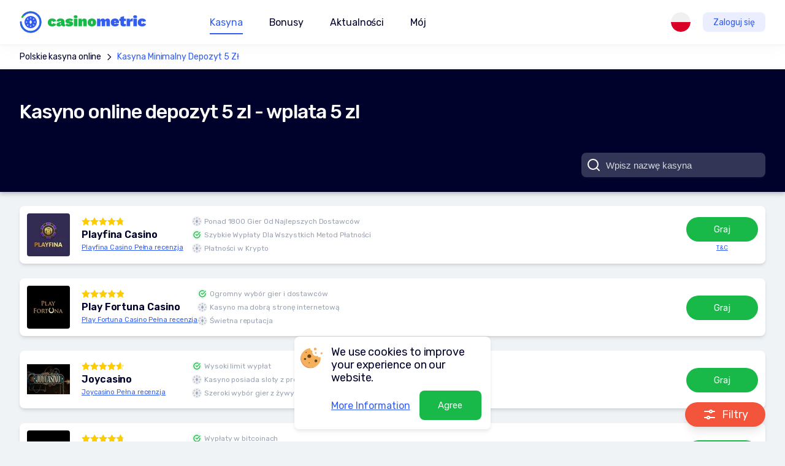

--- FILE ---
content_type: text/html; charset=utf-8
request_url: https://www.casinometric.com/pl/kasyna-minimalny-depozyt-5-zl
body_size: 26045
content:
<!DOCTYPE html>
<html lang="pl">
<head>
    <meta charset="UTF-8">
    <script type="6327ca46f85a7a31ad8660c8-text/javascript">(function(w,d,s,l,i){w[l]=w[l]||[];w[l].push({'gtm.start':new Date().getTime(),event:'gtm.js'});var f=d.getElementsByTagName(s)[0],j=d.createElement(s),dl=l!='dataLayer'?'&l='+l:'';j.async=true;j.src='https://www.googletagmanager.com/gtm.js?id='+i+dl;f.parentNode.insertBefore(j,f);})(window,document,'script','dataLayer','GTM-N2NHC46');</script>
    <title>Kasyno online depozyt 5 zl - wplata 5 zl Blik czy Skrill</title>
    <meta name="viewport" content="initial-scale=1.0, width=device-width">
            <meta name="title" content="Kasyno online depozyt 5 zl - wplata 5 zl Blik czy Skrill">
            <meta property="og:title" content="Kasyno online depozyt 5 zl - wplata 5 zl Blik czy Skrill">
            <meta name="description" content="Kasyno z minimalnym depozytem 5zl - wplata 5 zl Blik czy Skrill: Znajdź najlepsze kasyno online! U nas możesz zagrać za prawie nic! Kasyna online już od 5zł!">
            <meta property="og:description" content="Kasyno z minimalnym depozytem 5zl - wplata 5 zl Blik czy Skrill: Znajdź najlepsze kasyno online! U nas możesz zagrać za prawie nic! Kasyna online już od 5zł!">
    <meta property="og:url" content="http://www.casinometric.com/pl/kasyna-minimalny-depozyt-5-zl">
    <meta property="og:type" content="website">
    <meta property="og:site_name" content="CasinoMetric.com">
    <meta property="og:locale" content="pl">
    <meta name="author" content="CasinoMetric.com">
    <meta name="robots" content="index, follow">
    <link rel="apple-touch-icon-precomposed" sizes="152x152" href="/assets/images/icons/apple-touch-icon-152x152-v2.png">
    <link rel="apple-touch-icon-precomposed" sizes="144x144" href="/assets/images/icons/apple-touch-icon-144x144-v2.png">
    <link rel="apple-touch-icon-precomposed" sizes="120x120" href="/assets/images/icons/apple-touch-icon-120x120-v2.png">
    <link rel="apple-touch-icon-precomposed" sizes="114x114" href="/assets/images/icons/apple-touch-icon-114x114-v2.png">
    <link rel="apple-touch-icon-precomposed" sizes="76x76" href="/assets/images/icons/apple-touch-icon-76x76-v2.png">
    <link rel="apple-touch-icon-precomposed" sizes="72x72" href="/assets/images/icons/apple-touch-icon-72x72-v2.png">
    <link rel="apple-touch-icon-precomposed" sizes="60x60" href="/assets/images/icons/apple-touch-icon-60x60-v2.png">
    <link rel="apple-touch-icon-precomposed" sizes="57x57" href="/assets/images/icons/apple-touch-icon-57x57-v2.png">
    <link rel="icon" type="image/png" href="/assets/images/icons/favicon-196x196-v2.png" sizes="196x196">
    <link rel="icon" type="image/png" href="/assets/images/icons/favicon-128x128-v2.png" sizes="128x128">
    <link rel="icon" type="image/png" href="/assets/images/icons/favicon-96x96-v2.png" sizes="96x96">
    <link rel="icon" type="image/png" href="/assets/images/icons/favicon-32x32-v2.png" sizes="32x32">
    <link rel="icon" type="image/png" href="/assets/images/icons/favicon-16x16-v2.png" sizes="16x16">
    <link type="text/css" href="/assets/css/main_full-0370a4589c.css" rel="stylesheet">
            <link rel="canonical" href="https://www.casinometric.com/pl/kasyna-minimalny-depozyt-5-zl" >
            <link rel="alternate" href="https://www.casinometric.com/pl/kasyna-minimalny-depozyt-5-zl" hreflang="x-default">
            <link rel="alternate" href="https://www.casinometric.com/pl/kasyna-minimalny-depozyt-5-zl" hreflang="pl">
    <meta name="yandex-verification" content="3338eb255581ff72">
    <meta name="google-site-verification" content="-bVf-gYDPOv2DNvW7_toeRXhw2QaNKBkApuKn6JeKpA">
</head>
<body>
<noscript><iframe src="https://www.googletagmanager.com/ns.html?id=GTM-N2NHC46" height="0" width="0" style="display:none;visibility:hidden"></iframe></noscript>
<div class="body-content" id="snippet--content">
        <script type="6327ca46f85a7a31ad8660c8-text/javascript">
        let PageCasino = 1;
        let ButtonReviewText = "Pełna recenzja";
        let GotoCasinoText = "Graj";
    </script>

    <link type="text/css" href="/assets/css/bonus-3780129ad3.css" rel="stylesheet">

        <div class="bread-crumb">
                <a href="https://www.casinometric.com/pl">Polskie kasyna online</a>
                    <svg width="18" height="18">
                        <use href="#ic-arrow"></use>
                    </svg>
                <a href="https://www.casinometric.com/pl/kasyna-minimalny-depozyt-5-zl">Kasyna Minimalny Depozyt 5 Zł</a>
        </div>

    <header class="header main-header">
                <h1>Kasyno online depozyt 5 zl - wplata 5 zl</h1>
        <div>
<form action="/pl/search" method="get" data-history="false" data-reset="false" id="frm-searchForm" class="header-search">
    <svg width="24" height="24">
        <use xlink:href="#ic-search"></use>
    </svg>
    <input 
        type="text" 
        data-location="pl"
        data-noresults="Niestety Twoje wyszukiwanie nie przyniosło żadnych wyników"
        data-searching="Badawczy..."
        placeholder="Wpisz nazwę kasyna" name="keyword" autocomplete="off" id="kwd-searchForm" required data-nette-rules='[{"op":":filled","msg":"This field is required."}]'>
    <button class="btn-close">
        <svg width="24" height="24">
            <use xlink:href="#ic-close"></use>
        </svg>
    </button>
        <div class="search-items">
            <div class="search-item-history">
                <div class="search-item-header">
                    Popularne wyszukiwania
                </div>
                <ul class="search-item-list">
                        <li>
                            <button class="search-popular-link" type="button">slot</button>
                        </li>
                        <li>
                            <button class="search-popular-link" type="button"></button>
                        </li>
                        <li>
                            <button class="search-popular-link" type="button">pin</button>
                        </li>
                        <li>
                            <button class="search-popular-link" type="button">slot citi</button>
                        </li>
                        <li>
                            <button class="search-popular-link" type="button">slo</button>
                        </li>
                </ul>
            </div>
        </div>
    <button type="button" class="btn-search" aria-label="Search">
        <svg width="24" height="24">
            <use xlink:href="#ic-search"></use>
        </svg>
        <svg width="32" height="32">
            <use xlink:href="#ic-close"></use>
        </svg>
    </button>
<input type="hidden" name="do" value="searchForm-submit"><!--[if IE]><input type=IEbug disabled style="display:none"><![endif]-->
</form>



        </div>
    </header>

            <div class="card-list">
                <div class="scrollable">
<div class="casino-card">
    <a href="/go/1/50557" class="logo" target="_blank">
            <img 
                src="/default.svg" 
                data-src="https://cdn.casinometric.com/1/827/playfina-casino_70x70.webp" 
                class="lazyload" 
                width="70" height="70" 
                alt="Playfina Casino">
    </a>

    <div>
        <span class="stars"><span style="width: 96%;"></span></span>
        <a class="title" href="/go/1/50557" target="_blank">Playfina Casino</a>
        <a href="/pl/playfina-kasyno">Playfina Casino Pełna recenzja</a>
    </div>

<ul class="list">
            <li>
                <svg width="24" height="24">
                    <use xlink:href="#ic-status"></use>
                </svg>
                Ponad 1800 Gier Od Najlepszych Dostawców
            </li>
            <li>
                <svg width="24" height="24">
                    <use xlink:href="#ic-status-ok"></use>
                </svg>
                Szybkie Wypłaty Dla Wszystkich Metod Płatności
            </li>
            <li>
                <svg width="24" height="24">
                    <use xlink:href="#ic-status"></use>
                </svg>
                Płatności w Krypto
            </li>
</ul>


    <div class="btns">
        <a href="/go/1/50557" class="btn-blue" target="_blank">Graj</a>
            <a href="/go/1/50557/1" target="_blank">T&C</a>
    </div>
</div>
<div class="casino-card">
    <a href="/go/1/50024" class="logo" target="_blank">
            <img 
                src="/default.svg" 
                data-src="https://cdn.casinometric.com/1/108/playfortuna-casino_70x70.webp" 
                class="lazyload" 
                width="70" height="70" 
                alt="Play Fortuna Casino">
    </a>

    <div>
        <span class="stars"><span style="width: 98%;"></span></span>
        <a class="title" href="/go/1/50024" target="_blank">Play Fortuna Casino</a>
        <a href="/pl/play-fortuna-kasyno">Play Fortuna Casino Pełna recenzja</a>
    </div>

<ul class="list">
            <li>
                <svg width="24" height="24">
                    <use xlink:href="#ic-status-ok"></use>
                </svg>
                Ogromny wybór gier i dostawców
            </li>
            <li>
                <svg width="24" height="24">
                    <use xlink:href="#ic-status"></use>
                </svg>
                Kasyno ma dobrą stronę internetową
            </li>
            <li>
                <svg width="24" height="24">
                    <use xlink:href="#ic-status"></use>
                </svg>
                Świetna reputacja
            </li>
</ul>


    <div class="btns">
        <a href="/go/1/50024" class="btn-blue" target="_blank">Graj</a>
    </div>
</div>
<div class="casino-card">
    <a href="/go/1/50005" class="logo" target="_blank">
            <img 
                src="/default.svg" 
                data-src="https://cdn.casinometric.com/1/47/joycasino-dzojkazino_70x70.webp" 
                class="lazyload" 
                width="70" height="70" 
                alt="Joycasino">
    </a>

    <div>
        <span class="stars"><span style="width: 92%;"></span></span>
        <a class="title" href="/go/1/50005" target="_blank">Joycasino</a>
        <a href="/pl/joycasino">Joycasino Pełna recenzja</a>
    </div>

<ul class="list">
            <li>
                <svg width="24" height="24">
                    <use xlink:href="#ic-status-ok"></use>
                </svg>
                Wysoki limit wypłat
            </li>
            <li>
                <svg width="24" height="24">
                    <use xlink:href="#ic-status"></use>
                </svg>
                Kasyno posiada sloty z progresywnym jackpotem
            </li>
            <li>
                <svg width="24" height="24">
                    <use xlink:href="#ic-status"></use>
                </svg>
                Szeroki wybór gier z żywym krupierem
            </li>
</ul>


    <div class="btns">
        <a href="/go/1/50005" class="btn-blue" target="_blank">Graj</a>
    </div>
</div>
<div class="casino-card">
    <a href="/go/1/50004" class="logo" target="_blank">
            <img 
                src="/default.svg" 
                data-src="https://cdn.casinometric.com/1/46/bitstarz-casino_70x70.webp" 
                class="lazyload" 
                width="70" height="70" 
                alt="BitStarz Casino">
    </a>

    <div>
        <span class="stars"><span style="width: 95%;"></span></span>
        <a class="title" href="/go/1/50004" target="_blank">BitStarz Casino</a>
        <a href="/pl/bitstarz-kasyno">BitStarz Casino Pełna recenzja</a>
    </div>

<ul class="list">
            <li>
                <svg width="24" height="24">
                    <use xlink:href="#ic-status-ok"></use>
                </svg>
                Wypłaty w bitcoinach
            </li>
            <li>
                <svg width="24" height="24">
                    <use xlink:href="#ic-status"></use>
                </svg>
                Jedno z najlepszych kasyn Bitcoin
            </li>
            <li>
                <svg width="24" height="24">
                    <use xlink:href="#ic-status-err"></use>
                </svg>
                Pomoc telefoniczna na życzenie
            </li>
</ul>


    <div class="btns">
        <a href="/go/1/50004" class="btn-blue" target="_blank">Graj</a>
    </div>
</div>
<div class="casino-card">
    <a href="/go/1/50001" class="logo" target="_blank">
            <img 
                src="/default.svg" 
                data-src="https://cdn.casinometric.com/1/89/malina-casino_70x70.webp" 
                class="lazyload" 
                width="70" height="70" 
                alt="Malina Casino">
    </a>

    <div>
        <span class="stars"><span style="width: 84%;"></span></span>
        <a class="title" href="/go/1/50001" target="_blank">Malina Casino</a>
        <a href="/pl/malina-kasyno">Malina Casino Pełna recenzja</a>
    </div>

<ul class="list">
            <li>
                <svg width="24" height="24">
                    <use xlink:href="#ic-status-ok"></use>
                </svg>
                Ogromny wybór gier
            </li>
            <li>
                <svg width="24" height="24">
                    <use xlink:href="#ic-status"></use>
                </svg>
                Kasyno reaguje na komentarze użytkowników
            </li>
            <li>
                <svg width="24" height="24">
                    <use xlink:href="#ic-status"></use>
                </svg>
                Jeśli wpłacasz za pośrednictwem Skrill i Neteller - nie możesz odebrać bonusu powitalnego
            </li>
</ul>


    <div class="btns">
        <a href="/go/1/50001" class="btn-blue" target="_blank">Graj</a>
    </div>
</div>
<div class="casino-card">
    <a href="/go/1/50000" class="logo" target="_blank">
            <img 
                src="/default.svg" 
                data-src="https://cdn.casinometric.com/1/350/vulkan-original-casino_70x70.webp" 
                class="lazyload" 
                width="70" height="70" 
                alt="Vulkan Original Casino">
    </a>

    <div>
        <span class="stars"><span style="width: 40%;"></span></span>
        <a class="title" href="/go/1/50000" target="_blank">Vulkan Original Casino</a>
        <a href="/pl/vulkan-original-kasyno">Vulkan Original Casino Pełna recenzja</a>
    </div>

<ul class="list">
            <li>
                <svg width="24" height="24">
                    <use xlink:href="#ic-status"></use>
                </svg>
                Вулкан Ориджинал
            </li>
            <li>
                <svg width="24" height="24">
                    <use xlink:href="#ic-status-ok"></use>
                </svg>
                test
            </li>
            <li>
                <svg width="24" height="24">
                    <use xlink:href="#ic-status"></use>
                </svg>
                222
            </li>
</ul>


    <div class="btns">
        <a href="/go/1/50000" class="btn-blue" target="_blank">Graj</a>
    </div>
</div>
<div class="casino-card">
    <a href="/go/1/50075" class="logo" target="_blank">
            <img 
                src="/default.svg" 
                data-src="https://cdn.casinometric.com/1/218/fonbet-casino_70x70.webp" 
                class="lazyload" 
                width="70" height="70" 
                alt="Fonbet Casino">
    </a>

    <div>
        <span class="stars"><span style="width: 89%;"></span></span>
        <a class="title" href="/go/1/50075" target="_blank">Fonbet Casino</a>
        <a href="/pl/fonbet-kasyno">Fonbet Casino Pełna recenzja</a>
    </div>

<ul class="list">
            <li>
                <svg width="24" height="24">
                    <use xlink:href="#ic-status"></use>
                </svg>
                Popularne automaty z progresywnym jackpotem
            </li>
            <li>
                <svg width="24" height="24">
                    <use xlink:href="#ic-status-ok"></use>
                </svg>
                Brak limitów wypłat
            </li>
            <li>
                <svg width="24" height="24">
                    <use xlink:href="#ic-status"></use>
                </svg>
                Doskonała reputacja
            </li>
</ul>


    <div class="btns">
        <a href="/go/1/50075" class="btn-blue" target="_blank">Graj</a>
    </div>
</div>
<div class="casino-card">
    <a href="/go/1/50131" class="logo" target="_blank">
            <img 
                src="/default.svg" 
                data-src="https://cdn.casinometric.com/1/214/euromania-casino_70x70.webp" 
                class="lazyload" 
                width="70" height="70" 
                alt="Euromania Casino">
    </a>

    <div>
        <span class="stars"><span style="width: 86%;"></span></span>
        <a class="title" href="/go/1/50131" target="_blank">Euromania Casino</a>
        <a href="/pl/euromania-kasyno">Euromania Casino Pełna recenzja</a>
    </div>

<ul class="list">
            <li>
                <svg width="24" height="24">
                    <use xlink:href="#ic-status-ok"></use>
                </svg>
                Szybka i profesjonalna obsługa klienta
            </li>
            <li>
                <svg width="24" height="24">
                    <use xlink:href="#ic-status-ok"></use>
                </svg>
                Zawiera prawdziwe kasyno z krupierem na żywo
            </li>
            <li>
                <svg width="24" height="24">
                    <use xlink:href="#ic-status"></use>
                </svg>
                Zabezpieczone szyfrowaniem SSL
            </li>
</ul>


    <div class="btns">
        <a href="/go/1/50131" class="btn-blue" target="_blank">Graj</a>
    </div>
</div>
<div class="casino-card">
    <a href="/go/1/50246" class="logo" target="_blank">
            <img 
                src="/default.svg" 
                data-src="https://cdn.casinometric.com/1/268/mr-superplay-casino_70x70.webp" 
                class="lazyload" 
                width="70" height="70" 
                alt="Mr SuperPlay Casino">
    </a>

    <div>
        <span class="stars"><span style="width: 72%;"></span></span>
        <a class="title" href="/go/1/50246" target="_blank">Mr SuperPlay Casino</a>
        <a href="/pl/mr-superplay-kasyno">Mr SuperPlay Casino Pełna recenzja</a>
    </div>

<ul class="list">
            <li>
                <svg width="24" height="24">
                    <use xlink:href="#ic-status-ok"></use>
                </svg>
                Dobra różnorodność gier
            </li>
            <li>
                <svg width="24" height="24">
                    <use xlink:href="#ic-status"></use>
                </svg>
                Gry "Live dealer
            </li>
            <li>
                <svg width="24" height="24">
                    <use xlink:href="#ic-status"></use>
                </svg>
                Nieograniczony limit wypłat dla graczy z Wielkiej Brytanii
            </li>
</ul>


    <div class="btns">
        <a href="/go/1/50246" class="btn-blue" target="_blank">Graj</a>
    </div>
</div>
<div class="casino-card">
    <a href="/go/1/50305" class="logo" target="_blank">
            <img 
                src="/default.svg" 
                data-src="https://cdn.casinometric.com/1/548/no-bonus-casino_70x70.webp" 
                class="lazyload" 
                width="70" height="70" 
                alt="No Bonus Casino">
    </a>

    <div>
        <span class="stars"><span style="width: 54%;"></span></span>
        <a class="title" href="/go/1/50305" target="_blank">No Bonus Casino</a>
        <a href="/pl/no-bonus-kasyno">No Bonus Casino Pełna recenzja</a>
    </div>

<ul class="list">
            <li>
                <svg width="24" height="24">
                    <use xlink:href="#ic-status-ok"></use>
                </svg>
                Kasyno ma popularne sloty z progresywnym jackpotem
            </li>
            <li>
                <svg width="24" height="24">
                    <use xlink:href="#ic-status"></use>
                </svg>
                Nowoczesny i czysty projekt strony internetowej
            </li>
            <li>
                <svg width="24" height="24">
                    <use xlink:href="#ic-status"></use>
                </svg>
                Kasyno oferuje 10% zwrotu gotówki
            </li>
</ul>


    <div class="btns">
        <a href="/go/1/50305" class="btn-blue" target="_blank">Graj</a>
    </div>
</div>
                    <div id="block_more_casino"></div>
                        <button type="button" class="btn-more" id="show_more_casino" data-link="#">
                            <i>Pokaż więcej</i>
<svg version="1.1" xmlns="http://www.w3.org/2000/svg" xmlns:xlink="http://www.w3.org/1999/xlink" x="0px"
    y="0px" width="25px" height="25px" viewBox="0 0 50 50" style="enable-background:new 0 0 50 50; display: none;"
    xml:space="preserve" id="LoaderCasinos">
    <path fill="#335DF0"
        d="M43.935,25.145c0-10.318-8.364-18.683-18.683-18.683c-10.318,0-18.683,8.365-18.683,18.683h4.068c0-8.071,6.543-14.615,14.615-14.615c8.072,0,14.615,6.543,14.615,14.615H43.935z">
        <animateTransform attributeType="xml" attributeName="transform" type="rotate" from="0 25 25" to="360 25 25"
            dur="0.6s" repeatCount="indefinite"></animateTransform>
    </path>
</svg>
                        </button>
                </div>
<div class="filters-form" id="snippet--filterForm">
<form action="/filter/pl/ranking-kasyn" method="get" id="frm-filterForm">
    <div class="filters-header">
        <span>Filtry</span>
        <button class="btn-clear">
            Zresetuj
        </button>
        <button type="button" class="btn-close">
            <svg width="24" height="24">
                <use href="#ic-close"></use> 
            </svg>
        </button>
    </div>
    <div class="filters-content">
        <ul class="filters">
            <li class="filter">
                <label class="filter-title collapse">
                    <div>
                        <strong>Przyjazny dla urządzeń mobilnych</strong>
                    </div>
                    <span class="switcher">
                        <input type="checkbox" value="1" name="mobile_friendly" id="frm-filterForm-mobile_friendly">
                        <i></i>
                    </span>
                </label>
            </li>
            <li class="filter">
                <div class="filter-title collapse">
                    <div>
                        <strong><label>Gry kasynowe</label></strong>
                        <span class="filter-checked"></span>
                    </div>
                    <svg width="28" height="28">
                        <use xlink:href="#ic-arrow"></use>
                    </svg>
                </div>
                <div class="collapse-container">
                    <ul>
                            <li>
                                <label for="frm-filterForm-gametypes-10">
                                      <span class="checkbox">
                                        <input type="checkbox" value="10"
                                               data-label="Live" name="gametypes[]" id="frm-filterForm-gametypes-10">
                                        <i>
                                          <svg width="12" height="9">
                                            <use xlink:href="#ic-check"></use>
                                          </svg>
                                        </i>
                                      </span>Live
                                </label>
                            </li>
                            <li>
                                <label for="frm-filterForm-gametypes-20">
                                      <span class="checkbox">
                                        <input type="checkbox" value="20"
                                               data-label="Slots" name="gametypes[]" id="frm-filterForm-gametypes-20">
                                        <i>
                                          <svg width="12" height="9">
                                            <use xlink:href="#ic-check"></use>
                                          </svg>
                                        </i>
                                      </span>Slots
                                </label>
                            </li>
                            <li>
                                <label for="frm-filterForm-gametypes-30">
                                      <span class="checkbox">
                                        <input type="checkbox" value="30"
                                               data-label="Roulette" name="gametypes[]" id="frm-filterForm-gametypes-30">
                                        <i>
                                          <svg width="12" height="9">
                                            <use xlink:href="#ic-check"></use>
                                          </svg>
                                        </i>
                                      </span>Roulette
                                </label>
                            </li>
                            <li>
                                <label for="frm-filterForm-gametypes-40">
                                      <span class="checkbox">
                                        <input type="checkbox" value="40"
                                               data-label="Video poker" name="gametypes[]" id="frm-filterForm-gametypes-40">
                                        <i>
                                          <svg width="12" height="9">
                                            <use xlink:href="#ic-check"></use>
                                          </svg>
                                        </i>
                                      </span>Video poker
                                </label>
                            </li>
                            <li>
                                <label for="frm-filterForm-gametypes-50">
                                      <span class="checkbox">
                                        <input type="checkbox" value="50"
                                               data-label="Bingo" name="gametypes[]" id="frm-filterForm-gametypes-50">
                                        <i>
                                          <svg width="12" height="9">
                                            <use xlink:href="#ic-check"></use>
                                          </svg>
                                        </i>
                                      </span>Bingo
                                </label>
                            </li>
                            <li>
                                <label for="frm-filterForm-gametypes-60">
                                      <span class="checkbox">
                                        <input type="checkbox" value="60"
                                               data-label="Blackjack" name="gametypes[]" id="frm-filterForm-gametypes-60">
                                        <i>
                                          <svg width="12" height="9">
                                            <use xlink:href="#ic-check"></use>
                                          </svg>
                                        </i>
                                      </span>Blackjack
                                </label>
                            </li>
                            <li>
                                <label for="frm-filterForm-gametypes-70">
                                      <span class="checkbox">
                                        <input type="checkbox" value="70"
                                               data-label="Baccarat" name="gametypes[]" id="frm-filterForm-gametypes-70">
                                        <i>
                                          <svg width="12" height="9">
                                            <use xlink:href="#ic-check"></use>
                                          </svg>
                                        </i>
                                      </span>Baccarat
                                </label>
                            </li>
                            <li>
                                <label for="frm-filterForm-gametypes-80">
                                      <span class="checkbox">
                                        <input type="checkbox" value="80"
                                               data-label="Craps" name="gametypes[]" id="frm-filterForm-gametypes-80">
                                        <i>
                                          <svg width="12" height="9">
                                            <use xlink:href="#ic-check"></use>
                                          </svg>
                                        </i>
                                      </span>Craps
                                </label>
                            </li>
                            <li>
                                <label for="frm-filterForm-gametypes-90">
                                      <span class="checkbox">
                                        <input type="checkbox" value="90"
                                               data-label="Scratch-cards" name="gametypes[]" id="frm-filterForm-gametypes-90">
                                        <i>
                                          <svg width="12" height="9">
                                            <use xlink:href="#ic-check"></use>
                                          </svg>
                                        </i>
                                      </span>Scratch-cards
                                </label>
                            </li>
                            <li>
                                <label for="frm-filterForm-gametypes-100">
                                      <span class="checkbox">
                                        <input type="checkbox" value="100"
                                               data-label="Keno" name="gametypes[]" id="frm-filterForm-gametypes-100">
                                        <i>
                                          <svg width="12" height="9">
                                            <use xlink:href="#ic-check"></use>
                                          </svg>
                                        </i>
                                      </span>Keno
                                </label>
                            </li>
                    </ul>
                </div>
            </li>

            <li class="filter">
                <div class="filter-title collapse">
                    <div>
                        <strong><label>Dostawca gier</label></strong>
                        <span class="filter-checked"></span>
                    </div>
                    <svg width="28" height="28">
                        <use xlink:href="#ic-arrow"></use>
                    </svg>
                </div>
                <div class="collapse-container">
                    <ul>
                            <li>
                                <label for="frm-filterForm-software-1">
                                      <span class="checkbox">
                                        <input type="checkbox" value="1"
                                               data-label="1x2 Gaming" name="software[]" id="frm-filterForm-software-1">
                                        <i>
                                          <svg width="12" height="9">
                                            <use xlink:href="#ic-check"></use>
                                          </svg>
                                        </i>
                                      </span>1x2 Gaming
                                </label>
                            </li>
                            <li>
                                <label for="frm-filterForm-software-2">
                                      <span class="checkbox">
                                        <input type="checkbox" value="2"
                                               data-label="888 Holdings" name="software[]" id="frm-filterForm-software-2">
                                        <i>
                                          <svg width="12" height="9">
                                            <use xlink:href="#ic-check"></use>
                                          </svg>
                                        </i>
                                      </span>888 Holdings
                                </label>
                            </li>
                            <li>
                                <label for="frm-filterForm-software-3">
                                      <span class="checkbox">
                                        <input type="checkbox" value="3"
                                               data-label="Ainsworth" name="software[]" id="frm-filterForm-software-3">
                                        <i>
                                          <svg width="12" height="9">
                                            <use xlink:href="#ic-check"></use>
                                          </svg>
                                        </i>
                                      </span>Ainsworth
                                </label>
                            </li>
                            <li>
                                <label for="frm-filterForm-software-4">
                                      <span class="checkbox">
                                        <input type="checkbox" value="4"
                                               data-label="Amatic Industries" name="software[]" id="frm-filterForm-software-4">
                                        <i>
                                          <svg width="12" height="9">
                                            <use xlink:href="#ic-check"></use>
                                          </svg>
                                        </i>
                                      </span>Amatic Industries
                                </label>
                            </li>
                            <li>
                                <label for="frm-filterForm-software-5">
                                      <span class="checkbox">
                                        <input type="checkbox" value="5"
                                               data-label="Amaya" name="software[]" id="frm-filterForm-software-5">
                                        <i>
                                          <svg width="12" height="9">
                                            <use xlink:href="#ic-check"></use>
                                          </svg>
                                        </i>
                                      </span>Amaya
                                </label>
                            </li>
                            <li>
                                <label for="frm-filterForm-software-6">
                                      <span class="checkbox">
                                        <input type="checkbox" value="6"
                                               data-label="Aristocrat" name="software[]" id="frm-filterForm-software-6">
                                        <i>
                                          <svg width="12" height="9">
                                            <use xlink:href="#ic-check"></use>
                                          </svg>
                                        </i>
                                      </span>Aristocrat
                                </label>
                            </li>
                            <li>
                                <label for="frm-filterForm-software-7">
                                      <span class="checkbox">
                                        <input type="checkbox" value="7"
                                               data-label="Ash Gaming" name="software[]" id="frm-filterForm-software-7">
                                        <i>
                                          <svg width="12" height="9">
                                            <use xlink:href="#ic-check"></use>
                                          </svg>
                                        </i>
                                      </span>Ash Gaming
                                </label>
                            </li>
                            <li>
                                <label for="frm-filterForm-software-8">
                                      <span class="checkbox">
                                        <input type="checkbox" value="8"
                                               data-label="Barcrest Games" name="software[]" id="frm-filterForm-software-8">
                                        <i>
                                          <svg width="12" height="9">
                                            <use xlink:href="#ic-check"></use>
                                          </svg>
                                        </i>
                                      </span>Barcrest Games
                                </label>
                            </li>
                            <li>
                                <label for="frm-filterForm-software-9">
                                      <span class="checkbox">
                                        <input type="checkbox" value="9"
                                               data-label="BetSoft" name="software[]" id="frm-filterForm-software-9">
                                        <i>
                                          <svg width="12" height="9">
                                            <use xlink:href="#ic-check"></use>
                                          </svg>
                                        </i>
                                      </span>BetSoft
                                </label>
                            </li>
                            <li>
                                <label for="frm-filterForm-software-10">
                                      <span class="checkbox">
                                        <input type="checkbox" value="10"
                                               data-label="Booongo" name="software[]" id="frm-filterForm-software-10">
                                        <i>
                                          <svg width="12" height="9">
                                            <use xlink:href="#ic-check"></use>
                                          </svg>
                                        </i>
                                      </span>Booongo
                                </label>
                            </li>
                            <li>
                                <label for="frm-filterForm-software-11">
                                      <span class="checkbox">
                                        <input type="checkbox" value="11"
                                               data-label="Casino Technology" name="software[]" id="frm-filterForm-software-11">
                                        <i>
                                          <svg width="12" height="9">
                                            <use xlink:href="#ic-check"></use>
                                          </svg>
                                        </i>
                                      </span>Casino Technology
                                </label>
                            </li>
                            <li>
                                <label for="frm-filterForm-software-12">
                                      <span class="checkbox">
                                        <input type="checkbox" value="12"
                                               data-label="Cayetano Gaming" name="software[]" id="frm-filterForm-software-12">
                                        <i>
                                          <svg width="12" height="9">
                                            <use xlink:href="#ic-check"></use>
                                          </svg>
                                        </i>
                                      </span>Cayetano Gaming
                                </label>
                            </li>
                            <li>
                                <label for="frm-filterForm-software-13">
                                      <span class="checkbox">
                                        <input type="checkbox" value="13"
                                               data-label="IGT" name="software[]" id="frm-filterForm-software-13">
                                        <i>
                                          <svg width="12" height="9">
                                            <use xlink:href="#ic-check"></use>
                                          </svg>
                                        </i>
                                      </span>IGT
                                </label>
                            </li>
                            <li>
                                <label for="frm-filterForm-software-14">
                                      <span class="checkbox">
                                        <input type="checkbox" value="14"
                                               data-label="ELK Studios" name="software[]" id="frm-filterForm-software-14">
                                        <i>
                                          <svg width="12" height="9">
                                            <use xlink:href="#ic-check"></use>
                                          </svg>
                                        </i>
                                      </span>ELK Studios
                                </label>
                            </li>
                            <li>
                                <label for="frm-filterForm-software-15">
                                      <span class="checkbox">
                                        <input type="checkbox" value="15"
                                               data-label="Endorphina" name="software[]" id="frm-filterForm-software-15">
                                        <i>
                                          <svg width="12" height="9">
                                            <use xlink:href="#ic-check"></use>
                                          </svg>
                                        </i>
                                      </span>Endorphina
                                </label>
                            </li>
                            <li>
                                <label for="frm-filterForm-software-16">
                                      <span class="checkbox">
                                        <input type="checkbox" value="16"
                                               data-label="Evolution Gaming" name="software[]" id="frm-filterForm-software-16">
                                        <i>
                                          <svg width="12" height="9">
                                            <use xlink:href="#ic-check"></use>
                                          </svg>
                                        </i>
                                      </span>Evolution Gaming
                                </label>
                            </li>
                            <li>
                                <label for="frm-filterForm-software-17">
                                      <span class="checkbox">
                                        <input type="checkbox" value="17"
                                               data-label="EvoPlay" name="software[]" id="frm-filterForm-software-17">
                                        <i>
                                          <svg width="12" height="9">
                                            <use xlink:href="#ic-check"></use>
                                          </svg>
                                        </i>
                                      </span>EvoPlay
                                </label>
                            </li>
                            <li>
                                <label for="frm-filterForm-software-18">
                                      <span class="checkbox">
                                        <input type="checkbox" value="18"
                                               data-label="GameArt" name="software[]" id="frm-filterForm-software-18">
                                        <i>
                                          <svg width="12" height="9">
                                            <use xlink:href="#ic-check"></use>
                                          </svg>
                                        </i>
                                      </span>GameArt
                                </label>
                            </li>
                            <li>
                                <label for="frm-filterForm-software-19">
                                      <span class="checkbox">
                                        <input type="checkbox" value="19"
                                               data-label="Games OS" name="software[]" id="frm-filterForm-software-19">
                                        <i>
                                          <svg width="12" height="9">
                                            <use xlink:href="#ic-check"></use>
                                          </svg>
                                        </i>
                                      </span>Games OS
                                </label>
                            </li>
                            <li>
                                <label for="frm-filterForm-software-20">
                                      <span class="checkbox">
                                        <input type="checkbox" value="20"
                                               data-label="Gaming1" name="software[]" id="frm-filterForm-software-20">
                                        <i>
                                          <svg width="12" height="9">
                                            <use xlink:href="#ic-check"></use>
                                          </svg>
                                        </i>
                                      </span>Gaming1
                                </label>
                            </li>
                            <li>
                                <label for="frm-filterForm-software-21">
                                      <span class="checkbox">
                                        <input type="checkbox" value="21"
                                               data-label="Genesis Gaming" name="software[]" id="frm-filterForm-software-21">
                                        <i>
                                          <svg width="12" height="9">
                                            <use xlink:href="#ic-check"></use>
                                          </svg>
                                        </i>
                                      </span>Genesis Gaming
                                </label>
                            </li>
                            <li>
                                <label for="frm-filterForm-software-22">
                                      <span class="checkbox">
                                        <input type="checkbox" value="22"
                                               data-label="Habanero" name="software[]" id="frm-filterForm-software-22">
                                        <i>
                                          <svg width="12" height="9">
                                            <use xlink:href="#ic-check"></use>
                                          </svg>
                                        </i>
                                      </span>Habanero
                                </label>
                            </li>
                            <li>
                                <label for="frm-filterForm-software-23">
                                      <span class="checkbox">
                                        <input type="checkbox" value="23"
                                               data-label="High 5 Games" name="software[]" id="frm-filterForm-software-23">
                                        <i>
                                          <svg width="12" height="9">
                                            <use xlink:href="#ic-check"></use>
                                          </svg>
                                        </i>
                                      </span>High 5 Games
                                </label>
                            </li>
                            <li>
                                <label for="frm-filterForm-software-24">
                                      <span class="checkbox">
                                        <input type="checkbox" value="24"
                                               data-label="Igrosoft" name="software[]" id="frm-filterForm-software-24">
                                        <i>
                                          <svg width="12" height="9">
                                            <use xlink:href="#ic-check"></use>
                                          </svg>
                                        </i>
                                      </span>Igrosoft
                                </label>
                            </li>
                            <li>
                                <label for="frm-filterForm-software-25">
                                      <span class="checkbox">
                                        <input type="checkbox" value="25"
                                               data-label="International Game Technology" name="software[]" id="frm-filterForm-software-25">
                                        <i>
                                          <svg width="12" height="9">
                                            <use xlink:href="#ic-check"></use>
                                          </svg>
                                        </i>
                                      </span>International Game Technology
                                </label>
                            </li>
                            <li>
                                <label for="frm-filterForm-software-26">
                                      <span class="checkbox">
                                        <input type="checkbox" value="26"
                                               data-label="Isoftbet" name="software[]" id="frm-filterForm-software-26">
                                        <i>
                                          <svg width="12" height="9">
                                            <use xlink:href="#ic-check"></use>
                                          </svg>
                                        </i>
                                      </span>Isoftbet
                                </label>
                            </li>
                            <li>
                                <label for="frm-filterForm-software-27">
                                      <span class="checkbox">
                                        <input type="checkbox" value="27"
                                               data-label="Leander Games" name="software[]" id="frm-filterForm-software-27">
                                        <i>
                                          <svg width="12" height="9">
                                            <use xlink:href="#ic-check"></use>
                                          </svg>
                                        </i>
                                      </span>Leander Games
                                </label>
                            </li>
                            <li>
                                <label for="frm-filterForm-software-28">
                                      <span class="checkbox">
                                        <input type="checkbox" value="28"
                                               data-label="Lightning Box Games" name="software[]" id="frm-filterForm-software-28">
                                        <i>
                                          <svg width="12" height="9">
                                            <use xlink:href="#ic-check"></use>
                                          </svg>
                                        </i>
                                      </span>Lightning Box Games
                                </label>
                            </li>
                            <li>
                                <label for="frm-filterForm-software-29">
                                      <span class="checkbox">
                                        <input type="checkbox" value="29"
                                               data-label="Microgaming" name="software[]" id="frm-filterForm-software-29">
                                        <i>
                                          <svg width="12" height="9">
                                            <use xlink:href="#ic-check"></use>
                                          </svg>
                                        </i>
                                      </span>Microgaming
                                </label>
                            </li>
                            <li>
                                <label for="frm-filterForm-software-30">
                                      <span class="checkbox">
                                        <input type="checkbox" value="30"
                                               data-label="Nektan" name="software[]" id="frm-filterForm-software-30">
                                        <i>
                                          <svg width="12" height="9">
                                            <use xlink:href="#ic-check"></use>
                                          </svg>
                                        </i>
                                      </span>Nektan
                                </label>
                            </li>
                            <li>
                                <label for="frm-filterForm-software-31">
                                      <span class="checkbox">
                                        <input type="checkbox" value="31"
                                               data-label="NetEnt" name="software[]" id="frm-filterForm-software-31">
                                        <i>
                                          <svg width="12" height="9">
                                            <use xlink:href="#ic-check"></use>
                                          </svg>
                                        </i>
                                      </span>NetEnt
                                </label>
                            </li>
                            <li>
                                <label for="frm-filterForm-software-32">
                                      <span class="checkbox">
                                        <input type="checkbox" value="32"
                                               data-label="Netoplay" name="software[]" id="frm-filterForm-software-32">
                                        <i>
                                          <svg width="12" height="9">
                                            <use xlink:href="#ic-check"></use>
                                          </svg>
                                        </i>
                                      </span>Netoplay
                                </label>
                            </li>
                            <li>
                                <label for="frm-filterForm-software-33">
                                      <span class="checkbox">
                                        <input type="checkbox" value="33"
                                               data-label="Nextgen Gaming" name="software[]" id="frm-filterForm-software-33">
                                        <i>
                                          <svg width="12" height="9">
                                            <use xlink:href="#ic-check"></use>
                                          </svg>
                                        </i>
                                      </span>Nextgen Gaming
                                </label>
                            </li>
                            <li>
                                <label for="frm-filterForm-software-34">
                                      <span class="checkbox">
                                        <input type="checkbox" value="34"
                                               data-label="Novomatic" name="software[]" id="frm-filterForm-software-34">
                                        <i>
                                          <svg width="12" height="9">
                                            <use xlink:href="#ic-check"></use>
                                          </svg>
                                        </i>
                                      </span>Novomatic
                                </label>
                            </li>
                            <li>
                                <label for="frm-filterForm-software-35">
                                      <span class="checkbox">
                                        <input type="checkbox" value="35"
                                               data-label="Nyx Gaming Group" name="software[]" id="frm-filterForm-software-35">
                                        <i>
                                          <svg width="12" height="9">
                                            <use xlink:href="#ic-check"></use>
                                          </svg>
                                        </i>
                                      </span>Nyx Gaming Group
                                </label>
                            </li>
                            <li>
                                <label for="frm-filterForm-software-36">
                                      <span class="checkbox">
                                        <input type="checkbox" value="36"
                                               data-label="Omi Gaming" name="software[]" id="frm-filterForm-software-36">
                                        <i>
                                          <svg width="12" height="9">
                                            <use xlink:href="#ic-check"></use>
                                          </svg>
                                        </i>
                                      </span>Omi Gaming
                                </label>
                            </li>
                            <li>
                                <label for="frm-filterForm-software-37">
                                      <span class="checkbox">
                                        <input type="checkbox" value="37"
                                               data-label="Open Bet" name="software[]" id="frm-filterForm-software-37">
                                        <i>
                                          <svg width="12" height="9">
                                            <use xlink:href="#ic-check"></use>
                                          </svg>
                                        </i>
                                      </span>Open Bet
                                </label>
                            </li>
                            <li>
                                <label for="frm-filterForm-software-39">
                                      <span class="checkbox">
                                        <input type="checkbox" value="39"
                                               data-label="Playson" name="software[]" id="frm-filterForm-software-39">
                                        <i>
                                          <svg width="12" height="9">
                                            <use xlink:href="#ic-check"></use>
                                          </svg>
                                        </i>
                                      </span>Playson
                                </label>
                            </li>
                            <li>
                                <label for="frm-filterForm-software-40">
                                      <span class="checkbox">
                                        <input type="checkbox" value="40"
                                               data-label="Playtech" name="software[]" id="frm-filterForm-software-40">
                                        <i>
                                          <svg width="12" height="9">
                                            <use xlink:href="#ic-check"></use>
                                          </svg>
                                        </i>
                                      </span>Playtech
                                </label>
                            </li>
                            <li>
                                <label for="frm-filterForm-software-41">
                                      <span class="checkbox">
                                        <input type="checkbox" value="41"
                                               data-label="Pragmatic Play" name="software[]" id="frm-filterForm-software-41">
                                        <i>
                                          <svg width="12" height="9">
                                            <use xlink:href="#ic-check"></use>
                                          </svg>
                                        </i>
                                      </span>Pragmatic Play
                                </label>
                            </li>
                            <li>
                                <label for="frm-filterForm-software-42">
                                      <span class="checkbox">
                                        <input type="checkbox" value="42"
                                               data-label="Quickspin" name="software[]" id="frm-filterForm-software-42">
                                        <i>
                                          <svg width="12" height="9">
                                            <use xlink:href="#ic-check"></use>
                                          </svg>
                                        </i>
                                      </span>Quickspin
                                </label>
                            </li>
                            <li>
                                <label for="frm-filterForm-software-43">
                                      <span class="checkbox">
                                        <input type="checkbox" value="43"
                                               data-label="Rabcat Gambling" name="software[]" id="frm-filterForm-software-43">
                                        <i>
                                          <svg width="12" height="9">
                                            <use xlink:href="#ic-check"></use>
                                          </svg>
                                        </i>
                                      </span>Rabcat Gambling
                                </label>
                            </li>
                            <li>
                                <label for="frm-filterForm-software-44">
                                      <span class="checkbox">
                                        <input type="checkbox" value="44"
                                               data-label="RealTime Gaming" name="software[]" id="frm-filterForm-software-44">
                                        <i>
                                          <svg width="12" height="9">
                                            <use xlink:href="#ic-check"></use>
                                          </svg>
                                        </i>
                                      </span>RealTime Gaming
                                </label>
                            </li>
                            <li>
                                <label for="frm-filterForm-software-45">
                                      <span class="checkbox">
                                        <input type="checkbox" value="45"
                                               data-label="River Slot" name="software[]" id="frm-filterForm-software-45">
                                        <i>
                                          <svg width="12" height="9">
                                            <use xlink:href="#ic-check"></use>
                                          </svg>
                                        </i>
                                      </span>River Slot
                                </label>
                            </li>
                            <li>
                                <label for="frm-filterForm-software-46">
                                      <span class="checkbox">
                                        <input type="checkbox" value="46"
                                               data-label="SG Gaming" name="software[]" id="frm-filterForm-software-46">
                                        <i>
                                          <svg width="12" height="9">
                                            <use xlink:href="#ic-check"></use>
                                          </svg>
                                        </i>
                                      </span>SG Gaming
                                </label>
                            </li>
                            <li>
                                <label for="frm-filterForm-software-47">
                                      <span class="checkbox">
                                        <input type="checkbox" value="47"
                                               data-label="Sheriff Gaming" name="software[]" id="frm-filterForm-software-47">
                                        <i>
                                          <svg width="12" height="9">
                                            <use xlink:href="#ic-check"></use>
                                          </svg>
                                        </i>
                                      </span>Sheriff Gaming
                                </label>
                            </li>
                            <li>
                                <label for="frm-filterForm-software-48">
                                      <span class="checkbox">
                                        <input type="checkbox" value="48"
                                               data-label="SkillOnNet" name="software[]" id="frm-filterForm-software-48">
                                        <i>
                                          <svg width="12" height="9">
                                            <use xlink:href="#ic-check"></use>
                                          </svg>
                                        </i>
                                      </span>SkillOnNet
                                </label>
                            </li>
                            <li>
                                <label for="frm-filterForm-software-49">
                                      <span class="checkbox">
                                        <input type="checkbox" value="49"
                                               data-label="Thunderkick" name="software[]" id="frm-filterForm-software-49">
                                        <i>
                                          <svg width="12" height="9">
                                            <use xlink:href="#ic-check"></use>
                                          </svg>
                                        </i>
                                      </span>Thunderkick
                                </label>
                            </li>
                            <li>
                                <label for="frm-filterForm-software-50">
                                      <span class="checkbox">
                                        <input type="checkbox" value="50"
                                               data-label="VivoGaming" name="software[]" id="frm-filterForm-software-50">
                                        <i>
                                          <svg width="12" height="9">
                                            <use xlink:href="#ic-check"></use>
                                          </svg>
                                        </i>
                                      </span>VivoGaming
                                </label>
                            </li>
                            <li>
                                <label for="frm-filterForm-software-51">
                                      <span class="checkbox">
                                        <input type="checkbox" value="51"
                                               data-label="WMS Gaming" name="software[]" id="frm-filterForm-software-51">
                                        <i>
                                          <svg width="12" height="9">
                                            <use xlink:href="#ic-check"></use>
                                          </svg>
                                        </i>
                                      </span>WMS Gaming
                                </label>
                            </li>
                            <li>
                                <label for="frm-filterForm-software-52">
                                      <span class="checkbox">
                                        <input type="checkbox" value="52"
                                               data-label="Yggdrasil Gaming" name="software[]" id="frm-filterForm-software-52">
                                        <i>
                                          <svg width="12" height="9">
                                            <use xlink:href="#ic-check"></use>
                                          </svg>
                                        </i>
                                      </span>Yggdrasil Gaming
                                </label>
                            </li>
                            <li>
                                <label for="frm-filterForm-software-53">
                                      <span class="checkbox">
                                        <input type="checkbox" value="53"
                                               data-label="2by2" name="software[]" id="frm-filterForm-software-53">
                                        <i>
                                          <svg width="12" height="9">
                                            <use xlink:href="#ic-check"></use>
                                          </svg>
                                        </i>
                                      </span>2by2
                                </label>
                            </li>
                            <li>
                                <label for="frm-filterForm-software-54">
                                      <span class="checkbox">
                                        <input type="checkbox" value="54"
                                               data-label="Belatra" name="software[]" id="frm-filterForm-software-54">
                                        <i>
                                          <svg width="12" height="9">
                                            <use xlink:href="#ic-check"></use>
                                          </svg>
                                        </i>
                                      </span>Belatra
                                </label>
                            </li>
                            <li>
                                <label for="frm-filterForm-software-55">
                                      <span class="checkbox">
                                        <input type="checkbox" value="55"
                                               data-label="Ezugi" name="software[]" id="frm-filterForm-software-55">
                                        <i>
                                          <svg width="12" height="9">
                                            <use xlink:href="#ic-check"></use>
                                          </svg>
                                        </i>
                                      </span>Ezugi
                                </label>
                            </li>
                            <li>
                                <label for="frm-filterForm-software-61">
                                      <span class="checkbox">
                                        <input type="checkbox" value="61"
                                               data-label="GreenTube" name="software[]" id="frm-filterForm-software-61">
                                        <i>
                                          <svg width="12" height="9">
                                            <use xlink:href="#ic-check"></use>
                                          </svg>
                                        </i>
                                      </span>GreenTube
                                </label>
                            </li>
                            <li>
                                <label for="frm-filterForm-software-68">
                                      <span class="checkbox">
                                        <input type="checkbox" value="68"
                                               data-label="Play&apos;n&apos;go" name="software[]" id="frm-filterForm-software-68">
                                        <i>
                                          <svg width="12" height="9">
                                            <use xlink:href="#ic-check"></use>
                                          </svg>
                                        </i>
                                      </span>Play'n'go
                                </label>
                            </li>
                            <li>
                                <label for="frm-filterForm-software-69">
                                      <span class="checkbox">
                                        <input type="checkbox" value="69"
                                               data-label="Push Gaming" name="software[]" id="frm-filterForm-software-69">
                                        <i>
                                          <svg width="12" height="9">
                                            <use xlink:href="#ic-check"></use>
                                          </svg>
                                        </i>
                                      </span>Push Gaming
                                </label>
                            </li>
                            <li>
                                <label for="frm-filterForm-software-70">
                                      <span class="checkbox">
                                        <input type="checkbox" value="70"
                                               data-label="SoftSwiss" name="software[]" id="frm-filterForm-software-70">
                                        <i>
                                          <svg width="12" height="9">
                                            <use xlink:href="#ic-check"></use>
                                          </svg>
                                        </i>
                                      </span>SoftSwiss
                                </label>
                            </li>
                            <li>
                                <label for="frm-filterForm-software-71">
                                      <span class="checkbox">
                                        <input type="checkbox" value="71"
                                               data-label="Spinomenal" name="software[]" id="frm-filterForm-software-71">
                                        <i>
                                          <svg width="12" height="9">
                                            <use xlink:href="#ic-check"></use>
                                          </svg>
                                        </i>
                                      </span>Spinomenal
                                </label>
                            </li>
                    </ul>
                    <button class="btn-collapse collapse">
                        <svg width="28" height="28">
                            <use xlink:href="#ic-arrow"></use>
                        </svg>
                        Minimalizuj
                    </button>
                </div>
            </li>

            <li class="filter">
                <div class="filter-title collapse">
                    <div>
                        <strong><label>Licencja</label></strong>
                        <span class="filter-checked"></span>
                    </div>
                    <svg width="28" height="28">
                        <use xlink:href="#ic-arrow"></use>
                    </svg>
                </div>
                <div class="collapse-container">
                    <ul>
                            <li>
                                <label for="frm-filterForm-license-10">
                                      <span class="checkbox">
                                        <input type="checkbox" value="10"
                                               data-label="Curaçao" name="license[]" id="frm-filterForm-license-10">
                                        <i>
                                          <svg width="12" height="9">
                                            <use xlink:href="#ic-check"></use>
                                          </svg>
                                        </i>
                                      </span>Curaçao
                                </label>
                            </li>
                            <li>
                                <label for="frm-filterForm-license-20">
                                      <span class="checkbox">
                                        <input type="checkbox" value="20"
                                               data-label="Malta" name="license[]" id="frm-filterForm-license-20">
                                        <i>
                                          <svg width="12" height="9">
                                            <use xlink:href="#ic-check"></use>
                                          </svg>
                                        </i>
                                      </span>Malta
                                </label>
                            </li>
                            <li>
                                <label for="frm-filterForm-license-30">
                                      <span class="checkbox">
                                        <input type="checkbox" value="30"
                                               data-label="United Kingdom" name="license[]" id="frm-filterForm-license-30">
                                        <i>
                                          <svg width="12" height="9">
                                            <use xlink:href="#ic-check"></use>
                                          </svg>
                                        </i>
                                      </span>United Kingdom
                                </label>
                            </li>
                            <li>
                                <label for="frm-filterForm-license-40">
                                      <span class="checkbox">
                                        <input type="checkbox" value="40"
                                               data-label="Kahnawake" name="license[]" id="frm-filterForm-license-40">
                                        <i>
                                          <svg width="12" height="9">
                                            <use xlink:href="#ic-check"></use>
                                          </svg>
                                        </i>
                                      </span>Kahnawake
                                </label>
                            </li>
                            <li>
                                <label for="frm-filterForm-license-50">
                                      <span class="checkbox">
                                        <input type="checkbox" value="50"
                                               data-label="Czech Republic" name="license[]" id="frm-filterForm-license-50">
                                        <i>
                                          <svg width="12" height="9">
                                            <use xlink:href="#ic-check"></use>
                                          </svg>
                                        </i>
                                      </span>Czech Republic
                                </label>
                            </li>
                            <li>
                                <label for="frm-filterForm-license-60">
                                      <span class="checkbox">
                                        <input type="checkbox" value="60"
                                               data-label="Belgium" name="license[]" id="frm-filterForm-license-60">
                                        <i>
                                          <svg width="12" height="9">
                                            <use xlink:href="#ic-check"></use>
                                          </svg>
                                        </i>
                                      </span>Belgium
                                </label>
                            </li>
                            <li>
                                <label for="frm-filterForm-license-70">
                                      <span class="checkbox">
                                        <input type="checkbox" value="70"
                                               data-label="Denmark" name="license[]" id="frm-filterForm-license-70">
                                        <i>
                                          <svg width="12" height="9">
                                            <use xlink:href="#ic-check"></use>
                                          </svg>
                                        </i>
                                      </span>Denmark
                                </label>
                            </li>
                            <li>
                                <label for="frm-filterForm-license-80">
                                      <span class="checkbox">
                                        <input type="checkbox" value="80"
                                               data-label="Alderney" name="license[]" id="frm-filterForm-license-80">
                                        <i>
                                          <svg width="12" height="9">
                                            <use xlink:href="#ic-check"></use>
                                          </svg>
                                        </i>
                                      </span>Alderney
                                </label>
                            </li>
                            <li>
                                <label for="frm-filterForm-license-90">
                                      <span class="checkbox">
                                        <input type="checkbox" value="90"
                                               data-label="Estonia" name="license[]" id="frm-filterForm-license-90">
                                        <i>
                                          <svg width="12" height="9">
                                            <use xlink:href="#ic-check"></use>
                                          </svg>
                                        </i>
                                      </span>Estonia
                                </label>
                            </li>
                            <li>
                                <label for="frm-filterForm-license-100">
                                      <span class="checkbox">
                                        <input type="checkbox" value="100"
                                               data-label="Georgia" name="license[]" id="frm-filterForm-license-100">
                                        <i>
                                          <svg width="12" height="9">
                                            <use xlink:href="#ic-check"></use>
                                          </svg>
                                        </i>
                                      </span>Georgia
                                </label>
                            </li>
                            <li>
                                <label for="frm-filterForm-license-110">
                                      <span class="checkbox">
                                        <input type="checkbox" value="110"
                                               data-label="Serbia" name="license[]" id="frm-filterForm-license-110">
                                        <i>
                                          <svg width="12" height="9">
                                            <use xlink:href="#ic-check"></use>
                                          </svg>
                                        </i>
                                      </span>Serbia
                                </label>
                            </li>
                            <li>
                                <label for="frm-filterForm-license-120">
                                      <span class="checkbox">
                                        <input type="checkbox" value="120"
                                               data-label="Isle of Man" name="license[]" id="frm-filterForm-license-120">
                                        <i>
                                          <svg width="12" height="9">
                                            <use xlink:href="#ic-check"></use>
                                          </svg>
                                        </i>
                                      </span>Isle of Man
                                </label>
                            </li>
                            <li>
                                <label for="frm-filterForm-license-130">
                                      <span class="checkbox">
                                        <input type="checkbox" value="130"
                                               data-label="Gibraltar" name="license[]" id="frm-filterForm-license-130">
                                        <i>
                                          <svg width="12" height="9">
                                            <use xlink:href="#ic-check"></use>
                                          </svg>
                                        </i>
                                      </span>Gibraltar
                                </label>
                            </li>
                            <li>
                                <label for="frm-filterForm-license-140">
                                      <span class="checkbox">
                                        <input type="checkbox" value="140"
                                               data-label="Jersey" name="license[]" id="frm-filterForm-license-140">
                                        <i>
                                          <svg width="12" height="9">
                                            <use xlink:href="#ic-check"></use>
                                          </svg>
                                        </i>
                                      </span>Jersey
                                </label>
                            </li>
                            <li>
                                <label for="frm-filterForm-license-150">
                                      <span class="checkbox">
                                        <input type="checkbox" value="150"
                                               data-label="Costa Rica" name="license[]" id="frm-filterForm-license-150">
                                        <i>
                                          <svg width="12" height="9">
                                            <use xlink:href="#ic-check"></use>
                                          </svg>
                                        </i>
                                      </span>Costa Rica
                                </label>
                            </li>
                            <li>
                                <label for="frm-filterForm-license-160">
                                      <span class="checkbox">
                                        <input type="checkbox" value="160"
                                               data-label="Antigua and Barbuda" name="license[]" id="frm-filterForm-license-160">
                                        <i>
                                          <svg width="12" height="9">
                                            <use xlink:href="#ic-check"></use>
                                          </svg>
                                        </i>
                                      </span>Antigua and Barbuda
                                </label>
                            </li>
                            <li>
                                <label for="frm-filterForm-license-170">
                                      <span class="checkbox">
                                        <input type="checkbox" value="170"
                                               data-label="Bosnia and Herzegovina" name="license[]" id="frm-filterForm-license-170">
                                        <i>
                                          <svg width="12" height="9">
                                            <use xlink:href="#ic-check"></use>
                                          </svg>
                                        </i>
                                      </span>Bosnia and Herzegovina
                                </label>
                            </li>
                            <li>
                                <label for="frm-filterForm-license-180">
                                      <span class="checkbox">
                                        <input type="checkbox" value="180"
                                               data-label="British Virgin Islands" name="license[]" id="frm-filterForm-license-180">
                                        <i>
                                          <svg width="12" height="9">
                                            <use xlink:href="#ic-check"></use>
                                          </svg>
                                        </i>
                                      </span>British Virgin Islands
                                </label>
                            </li>
                            <li>
                                <label for="frm-filterForm-license-190">
                                      <span class="checkbox">
                                        <input type="checkbox" value="190"
                                               data-label="Bulgaria" name="license[]" id="frm-filterForm-license-190">
                                        <i>
                                          <svg width="12" height="9">
                                            <use xlink:href="#ic-check"></use>
                                          </svg>
                                        </i>
                                      </span>Bulgaria
                                </label>
                            </li>
                            <li>
                                <label for="frm-filterForm-license-200">
                                      <span class="checkbox">
                                        <input type="checkbox" value="200"
                                               data-label="Greece" name="license[]" id="frm-filterForm-license-200">
                                        <i>
                                          <svg width="12" height="9">
                                            <use xlink:href="#ic-check"></use>
                                          </svg>
                                        </i>
                                      </span>Greece
                                </label>
                            </li>
                            <li>
                                <label for="frm-filterForm-license-210">
                                      <span class="checkbox">
                                        <input type="checkbox" value="210"
                                               data-label="Mexico" name="license[]" id="frm-filterForm-license-210">
                                        <i>
                                          <svg width="12" height="9">
                                            <use xlink:href="#ic-check"></use>
                                          </svg>
                                        </i>
                                      </span>Mexico
                                </label>
                            </li>
                            <li>
                                <label for="frm-filterForm-license-220">
                                      <span class="checkbox">
                                        <input type="checkbox" value="220"
                                               data-label="Montenegro" name="license[]" id="frm-filterForm-license-220">
                                        <i>
                                          <svg width="12" height="9">
                                            <use xlink:href="#ic-check"></use>
                                          </svg>
                                        </i>
                                      </span>Montenegro
                                </label>
                            </li>
                            <li>
                                <label for="frm-filterForm-license-230">
                                      <span class="checkbox">
                                        <input type="checkbox" value="230"
                                               data-label="Netherlands Antiles" name="license[]" id="frm-filterForm-license-230">
                                        <i>
                                          <svg width="12" height="9">
                                            <use xlink:href="#ic-check"></use>
                                          </svg>
                                        </i>
                                      </span>Netherlands Antiles
                                </label>
                            </li>
                            <li>
                                <label for="frm-filterForm-license-240">
                                      <span class="checkbox">
                                        <input type="checkbox" value="240"
                                               data-label="Schleswig Holstein" name="license[]" id="frm-filterForm-license-240">
                                        <i>
                                          <svg width="12" height="9">
                                            <use xlink:href="#ic-check"></use>
                                          </svg>
                                        </i>
                                      </span>Schleswig Holstein
                                </label>
                            </li>
                            <li>
                                <label for="frm-filterForm-license-250">
                                      <span class="checkbox">
                                        <input type="checkbox" value="250"
                                               data-label="Spain" name="license[]" id="frm-filterForm-license-250">
                                        <i>
                                          <svg width="12" height="9">
                                            <use xlink:href="#ic-check"></use>
                                          </svg>
                                        </i>
                                      </span>Spain
                                </label>
                            </li>
                            <li>
                                <label for="frm-filterForm-license-260">
                                      <span class="checkbox">
                                        <input type="checkbox" value="260"
                                               data-label="Portugal" name="license[]" id="frm-filterForm-license-260">
                                        <i>
                                          <svg width="12" height="9">
                                            <use xlink:href="#ic-check"></use>
                                          </svg>
                                        </i>
                                      </span>Portugal
                                </label>
                            </li>
                            <li>
                                <label for="frm-filterForm-license-270">
                                      <span class="checkbox">
                                        <input type="checkbox" value="270"
                                               data-label="Aland Islands" name="license[]" id="frm-filterForm-license-270">
                                        <i>
                                          <svg width="12" height="9">
                                            <use xlink:href="#ic-check"></use>
                                          </svg>
                                        </i>
                                      </span>Aland Islands
                                </label>
                            </li>
                            <li>
                                <label for="frm-filterForm-license-280">
                                      <span class="checkbox">
                                        <input type="checkbox" value="280"
                                               data-label="Comoros" name="license[]" id="frm-filterForm-license-280">
                                        <i>
                                          <svg width="12" height="9">
                                            <use xlink:href="#ic-check"></use>
                                          </svg>
                                        </i>
                                      </span>Comoros
                                </label>
                            </li>
                            <li>
                                <label for="frm-filterForm-license-290">
                                      <span class="checkbox">
                                        <input type="checkbox" value="290"
                                               data-label="Sweden" name="license[]" id="frm-filterForm-license-290">
                                        <i>
                                          <svg width="12" height="9">
                                            <use xlink:href="#ic-check"></use>
                                          </svg>
                                        </i>
                                      </span>Sweden
                                </label>
                            </li>
                            <li>
                                <label for="frm-filterForm-license-300">
                                      <span class="checkbox">
                                        <input type="checkbox" value="300"
                                               data-label="Ukraine" name="license[]" id="frm-filterForm-license-300">
                                        <i>
                                          <svg width="12" height="9">
                                            <use xlink:href="#ic-check"></use>
                                          </svg>
                                        </i>
                                      </span>Ukraine
                                </label>
                            </li>
                    </ul>
                </div>
            </li>

            <li class="filter">
                <div class="filter-title collapse">
                    <div>
                        <strong><label>Metoda płatności</label></strong>
                        <span class="filter-checked"></span>
                    </div>
                    <svg width="28" height="28">
                        <use xlink:href="#ic-arrow"></use>
                    </svg>
                </div>
                <div class="collapse-container">
                    <ul>
                            <li>
                                <label for="frm-filterForm-payouttypes-10">
                                      <span class="checkbox">
                                        <input type="checkbox" value="10"
                                               data-label="American Express" name="payouttypes[]" id="frm-filterForm-payouttypes-10">
                                        <i>
                                          <svg width="12" height="9">
                                            <use xlink:href="#ic-check"></use>
                                          </svg>
                                        </i>
                                      </span>
                                    <img src="/assets/images/payment/americanexpress.svg" alt="American Express"
                                         title="American Express" class="payment-img">
                                </label>
                            </li>
                            <li>
                                <label for="frm-filterForm-payouttypes-30">
                                      <span class="checkbox">
                                        <input type="checkbox" value="30"
                                               data-label="Bitcoin" name="payouttypes[]" id="frm-filterForm-payouttypes-30">
                                        <i>
                                          <svg width="12" height="9">
                                            <use xlink:href="#ic-check"></use>
                                          </svg>
                                        </i>
                                      </span>
                                    <img src="/assets/images/payment/bitcoin.svg" alt="Bitcoin"
                                         title="Bitcoin" class="payment-img">
                                </label>
                            </li>
                            <li>
                                <label for="frm-filterForm-payouttypes-80">
                                      <span class="checkbox">
                                        <input type="checkbox" value="80"
                                               data-label="Ethereum" name="payouttypes[]" id="frm-filterForm-payouttypes-80">
                                        <i>
                                          <svg width="12" height="9">
                                            <use xlink:href="#ic-check"></use>
                                          </svg>
                                        </i>
                                      </span>
                                    <img src="/assets/images/payment/ethereum.svg" alt="Ethereum"
                                         title="Ethereum" class="payment-img">
                                </label>
                            </li>
                            <li>
                                <label for="frm-filterForm-payouttypes-120">
                                      <span class="checkbox">
                                        <input type="checkbox" value="120"
                                               data-label="Mastercard" name="payouttypes[]" id="frm-filterForm-payouttypes-120">
                                        <i>
                                          <svg width="12" height="9">
                                            <use xlink:href="#ic-check"></use>
                                          </svg>
                                        </i>
                                      </span>
                                    <img src="/assets/images/payment/mastercard.svg" alt="Mastercard"
                                         title="Mastercard" class="payment-img">
                                </label>
                            </li>
                            <li>
                                <label for="frm-filterForm-payouttypes-140">
                                      <span class="checkbox">
                                        <input type="checkbox" value="140"
                                               data-label="PayPal" name="payouttypes[]" id="frm-filterForm-payouttypes-140">
                                        <i>
                                          <svg width="12" height="9">
                                            <use xlink:href="#ic-check"></use>
                                          </svg>
                                        </i>
                                      </span>
                                    <img src="/assets/images/payment/paypal.svg" alt="PayPal"
                                         title="PayPal" class="payment-img">
                                </label>
                            </li>
                            <li>
                                <label for="frm-filterForm-payouttypes-200">
                                      <span class="checkbox">
                                        <input type="checkbox" value="200"
                                               data-label="Visa" name="payouttypes[]" id="frm-filterForm-payouttypes-200">
                                        <i>
                                          <svg width="12" height="9">
                                            <use xlink:href="#ic-check"></use>
                                          </svg>
                                        </i>
                                      </span>
                                    <img src="/assets/images/payment/visa.svg" alt="Visa"
                                         title="Visa" class="payment-img">
                                </label>
                            </li>
                            <li>
                                <label for="frm-filterForm-payouttypes-20">
                                      <span class="checkbox">
                                        <input type="checkbox" value="20"
                                               data-label="Bank transfer" name="payouttypes[]" id="frm-filterForm-payouttypes-20">
                                        <i>
                                          <svg width="12" height="9">
                                            <use xlink:href="#ic-check"></use>
                                          </svg>
                                        </i>
                                      </span>
                                    Bank transfer
                                </label>
                            </li>
                            <li>
                                <label for="frm-filterForm-payouttypes-40">
                                      <span class="checkbox">
                                        <input type="checkbox" value="40"
                                               data-label="Bitcoin Cash" name="payouttypes[]" id="frm-filterForm-payouttypes-40">
                                        <i>
                                          <svg width="12" height="9">
                                            <use xlink:href="#ic-check"></use>
                                          </svg>
                                        </i>
                                      </span>
                                    Bitcoin Cash
                                </label>
                            </li>
                            <li>
                                <label for="frm-filterForm-payouttypes-50">
                                      <span class="checkbox">
                                        <input type="checkbox" value="50"
                                               data-label="Diners club" name="payouttypes[]" id="frm-filterForm-payouttypes-50">
                                        <i>
                                          <svg width="12" height="9">
                                            <use xlink:href="#ic-check"></use>
                                          </svg>
                                        </i>
                                      </span>
                                    Diners club
                                </label>
                            </li>
                            <li>
                                <label for="frm-filterForm-payouttypes-60">
                                      <span class="checkbox">
                                        <input type="checkbox" value="60"
                                               data-label="ecoPayz" name="payouttypes[]" id="frm-filterForm-payouttypes-60">
                                        <i>
                                          <svg width="12" height="9">
                                            <use xlink:href="#ic-check"></use>
                                          </svg>
                                        </i>
                                      </span>
                                    ecoPayz
                                </label>
                            </li>
                            <li>
                                <label for="frm-filterForm-payouttypes-70">
                                      <span class="checkbox">
                                        <input type="checkbox" value="70"
                                               data-label="EntroPay" name="payouttypes[]" id="frm-filterForm-payouttypes-70">
                                        <i>
                                          <svg width="12" height="9">
                                            <use xlink:href="#ic-check"></use>
                                          </svg>
                                        </i>
                                      </span>
                                    EntroPay
                                </label>
                            </li>
                            <li>
                                <label for="frm-filterForm-payouttypes-90">
                                      <span class="checkbox">
                                        <input type="checkbox" value="90"
                                               data-label="Giropay" name="payouttypes[]" id="frm-filterForm-payouttypes-90">
                                        <i>
                                          <svg width="12" height="9">
                                            <use xlink:href="#ic-check"></use>
                                          </svg>
                                        </i>
                                      </span>
                                    Giropay
                                </label>
                            </li>
                            <li>
                                <label for="frm-filterForm-payouttypes-100">
                                      <span class="checkbox">
                                        <input type="checkbox" value="100"
                                               data-label="iDEAL" name="payouttypes[]" id="frm-filterForm-payouttypes-100">
                                        <i>
                                          <svg width="12" height="9">
                                            <use xlink:href="#ic-check"></use>
                                          </svg>
                                        </i>
                                      </span>
                                    iDEAL
                                </label>
                            </li>
                            <li>
                                <label for="frm-filterForm-payouttypes-110">
                                      <span class="checkbox">
                                        <input type="checkbox" value="110"
                                               data-label="Litecoin" name="payouttypes[]" id="frm-filterForm-payouttypes-110">
                                        <i>
                                          <svg width="12" height="9">
                                            <use xlink:href="#ic-check"></use>
                                          </svg>
                                        </i>
                                      </span>
                                    Litecoin
                                </label>
                            </li>
                            <li>
                                <label for="frm-filterForm-payouttypes-130">
                                      <span class="checkbox">
                                        <input type="checkbox" value="130"
                                               data-label="Neteller" name="payouttypes[]" id="frm-filterForm-payouttypes-130">
                                        <i>
                                          <svg width="12" height="9">
                                            <use xlink:href="#ic-check"></use>
                                          </svg>
                                        </i>
                                      </span>
                                    Neteller
                                </label>
                            </li>
                            <li>
                                <label for="frm-filterForm-payouttypes-150">
                                      <span class="checkbox">
                                        <input type="checkbox" value="150"
                                               data-label="PaySafeCard" name="payouttypes[]" id="frm-filterForm-payouttypes-150">
                                        <i>
                                          <svg width="12" height="9">
                                            <use xlink:href="#ic-check"></use>
                                          </svg>
                                        </i>
                                      </span>
                                    PaySafeCard
                                </label>
                            </li>
                            <li>
                                <label for="frm-filterForm-payouttypes-160">
                                      <span class="checkbox">
                                        <input type="checkbox" value="160"
                                               data-label="QiWi" name="payouttypes[]" id="frm-filterForm-payouttypes-160">
                                        <i>
                                          <svg width="12" height="9">
                                            <use xlink:href="#ic-check"></use>
                                          </svg>
                                        </i>
                                      </span>
                                    QiWi
                                </label>
                            </li>
                            <li>
                                <label for="frm-filterForm-payouttypes-170">
                                      <span class="checkbox">
                                        <input type="checkbox" value="170"
                                               data-label="Skrill" name="payouttypes[]" id="frm-filterForm-payouttypes-170">
                                        <i>
                                          <svg width="12" height="9">
                                            <use xlink:href="#ic-check"></use>
                                          </svg>
                                        </i>
                                      </span>
                                    Skrill
                                </label>
                            </li>
                            <li>
                                <label for="frm-filterForm-payouttypes-180">
                                      <span class="checkbox">
                                        <input type="checkbox" value="180"
                                               data-label="Sofort" name="payouttypes[]" id="frm-filterForm-payouttypes-180">
                                        <i>
                                          <svg width="12" height="9">
                                            <use xlink:href="#ic-check"></use>
                                          </svg>
                                        </i>
                                      </span>
                                    Sofort
                                </label>
                            </li>
                            <li>
                                <label for="frm-filterForm-payouttypes-190">
                                      <span class="checkbox">
                                        <input type="checkbox" value="190"
                                               data-label="Trustly" name="payouttypes[]" id="frm-filterForm-payouttypes-190">
                                        <i>
                                          <svg width="12" height="9">
                                            <use xlink:href="#ic-check"></use>
                                          </svg>
                                        </i>
                                      </span>
                                    Trustly
                                </label>
                            </li>
                            <li>
                                <label for="frm-filterForm-payouttypes-210">
                                      <span class="checkbox">
                                        <input type="checkbox" value="210"
                                               data-label="Webmoney" name="payouttypes[]" id="frm-filterForm-payouttypes-210">
                                        <i>
                                          <svg width="12" height="9">
                                            <use xlink:href="#ic-check"></use>
                                          </svg>
                                        </i>
                                      </span>
                                    Webmoney
                                </label>
                            </li>
                            <li>
                                <label for="frm-filterForm-payouttypes-220">
                                      <span class="checkbox">
                                        <input type="checkbox" value="220"
                                               data-label="Yandex-money" name="payouttypes[]" id="frm-filterForm-payouttypes-220">
                                        <i>
                                          <svg width="12" height="9">
                                            <use xlink:href="#ic-check"></use>
                                          </svg>
                                        </i>
                                      </span>
                                    Yandex-money
                                </label>
                            </li>
                            <li>
                                <label for="frm-filterForm-payouttypes-230">
                                      <span class="checkbox">
                                        <input type="checkbox" value="230"
                                               data-label="Zimpler" name="payouttypes[]" id="frm-filterForm-payouttypes-230">
                                        <i>
                                          <svg width="12" height="9">
                                            <use xlink:href="#ic-check"></use>
                                          </svg>
                                        </i>
                                      </span>
                                    Zimpler
                                </label>
                            </li>
                            <li>
                                <label for="frm-filterForm-payouttypes-240">
                                      <span class="checkbox">
                                        <input type="checkbox" value="240"
                                               data-label="GPay" name="payouttypes[]" id="frm-filterForm-payouttypes-240">
                                        <i>
                                          <svg width="12" height="9">
                                            <use xlink:href="#ic-check"></use>
                                          </svg>
                                        </i>
                                      </span>
                                    GPay
                                </label>
                            </li>
                            <li>
                                <label for="frm-filterForm-payouttypes-250">
                                      <span class="checkbox">
                                        <input type="checkbox" value="250"
                                               data-label="Apple Pay" name="payouttypes[]" id="frm-filterForm-payouttypes-250">
                                        <i>
                                          <svg width="12" height="9">
                                            <use xlink:href="#ic-check"></use>
                                          </svg>
                                        </i>
                                      </span>
                                    Apple Pay
                                </label>
                            </li>
                            <li>
                                <label for="frm-filterForm-payouttypes-260">
                                      <span class="checkbox">
                                        <input type="checkbox" value="260"
                                               data-label="EasyPay" name="payouttypes[]" id="frm-filterForm-payouttypes-260">
                                        <i>
                                          <svg width="12" height="9">
                                            <use xlink:href="#ic-check"></use>
                                          </svg>
                                        </i>
                                      </span>
                                    EasyPay
                                </label>
                            </li>
                            <li>
                                <label for="frm-filterForm-payouttypes-270">
                                      <span class="checkbox">
                                        <input type="checkbox" value="270"
                                               data-label="IBOX" name="payouttypes[]" id="frm-filterForm-payouttypes-270">
                                        <i>
                                          <svg width="12" height="9">
                                            <use xlink:href="#ic-check"></use>
                                          </svg>
                                        </i>
                                      </span>
                                    IBOX
                                </label>
                            </li>
                            <li>
                                <label for="frm-filterForm-payouttypes-280">
                                      <span class="checkbox">
                                        <input type="checkbox" value="280"
                                               data-label="2Сlick" name="payouttypes[]" id="frm-filterForm-payouttypes-280">
                                        <i>
                                          <svg width="12" height="9">
                                            <use xlink:href="#ic-check"></use>
                                          </svg>
                                        </i>
                                      </span>
                                    2Сlick
                                </label>
                            </li>
                            <li>
                                <label for="frm-filterForm-payouttypes-290">
                                      <span class="checkbox">
                                        <input type="checkbox" value="290"
                                               data-label="Сity24" name="payouttypes[]" id="frm-filterForm-payouttypes-290">
                                        <i>
                                          <svg width="12" height="9">
                                            <use xlink:href="#ic-check"></use>
                                          </svg>
                                        </i>
                                      </span>
                                    Сity24
                                </label>
                            </li>
                            <li>
                                <label for="frm-filterForm-payouttypes-300">
                                      <span class="checkbox">
                                        <input type="checkbox" value="300"
                                               data-label="Система" name="payouttypes[]" id="frm-filterForm-payouttypes-300">
                                        <i>
                                          <svg width="12" height="9">
                                            <use xlink:href="#ic-check"></use>
                                          </svg>
                                        </i>
                                      </span>
                                    Система
                                </label>
                            </li>
                    </ul>
                </div>
            </li>

            <li class="filter">
                <div class="filter-title collapse">
                    <div>
                        <strong><label for="frm-filterForm-payout_limits_from">Limit wypłat</label></strong>
                        <input type="hidden" class="limit_from" name="payout_limits_from" id="frm-filterForm-payout_limits_from">
                        <input type="hidden" class="limit_to" name="payout_limits_to" id="frm-filterForm-payout_limits_to">
                        <span class="filter-checked range-result"></span>
                    </div>
                    <svg width="28" height="28">
                        <use xlink:href="#ic-arrow"></use>
                    </svg>
                </div>
                <div class="collapse-container">
                    <div class="range">
                        <div class="range-input">
                            <input 
                                type="range" class="min" autocomplete="off"
                                min="0" 
                                max="2500" 
                                value="0"
                                data-value="0"
                                data-postfix="€">
                            <input type="range" class="max" autocomplete="off"
                                min="0" 
                                max="2500" 
                                value="1600"
                                data-value="1600"
                                data-postfix="€">
                        </div>
                    </div>  
                </div>
            </li>

            <li class="filter">
                <div class="filter-title collapse">
                    <div>
                        <strong><label>Język</label></strong>
                        <span class="filter-checked"></span>
                    </div>
                    <svg width="28" height="28">
                        <use xlink:href="#ic-arrow"></use>
                    </svg>
                </div>
                <div class="collapse-container">
                    <ul>
                            <li>
                                <label for="frm-filterForm-languages-10">
                                      <span class="checkbox">
                                        <input type="checkbox" value="10"
                                               data-label="Russian" name="languages[]" id="frm-filterForm-languages-10">
                                        <i>
                                          <svg width="12" height="9">
                                            <use xlink:href="#ic-check"></use>
                                          </svg>
                                        </i>
                                      </span>Russian
                                </label>
                            </li>
                            <li>
                                <label for="frm-filterForm-languages-20">
                                      <span class="checkbox">
                                        <input type="checkbox" value="20"
                                               data-label="English" name="languages[]" id="frm-filterForm-languages-20">
                                        <i>
                                          <svg width="12" height="9">
                                            <use xlink:href="#ic-check"></use>
                                          </svg>
                                        </i>
                                      </span>English
                                </label>
                            </li>
                            <li>
                                <label for="frm-filterForm-languages-30">
                                      <span class="checkbox">
                                        <input type="checkbox" value="30"
                                               data-label="Czech" name="languages[]" id="frm-filterForm-languages-30">
                                        <i>
                                          <svg width="12" height="9">
                                            <use xlink:href="#ic-check"></use>
                                          </svg>
                                        </i>
                                      </span>Czech
                                </label>
                            </li>
                            <li>
                                <label for="frm-filterForm-languages-40">
                                      <span class="checkbox">
                                        <input type="checkbox" value="40"
                                               data-label="Spanish" name="languages[]" id="frm-filterForm-languages-40">
                                        <i>
                                          <svg width="12" height="9">
                                            <use xlink:href="#ic-check"></use>
                                          </svg>
                                        </i>
                                      </span>Spanish
                                </label>
                            </li>
                            <li>
                                <label for="frm-filterForm-languages-50">
                                      <span class="checkbox">
                                        <input type="checkbox" value="50"
                                               data-label="German" name="languages[]" id="frm-filterForm-languages-50">
                                        <i>
                                          <svg width="12" height="9">
                                            <use xlink:href="#ic-check"></use>
                                          </svg>
                                        </i>
                                      </span>German
                                </label>
                            </li>
                            <li>
                                <label for="frm-filterForm-languages-60">
                                      <span class="checkbox">
                                        <input type="checkbox" value="60"
                                               data-label="Swedish" name="languages[]" id="frm-filterForm-languages-60">
                                        <i>
                                          <svg width="12" height="9">
                                            <use xlink:href="#ic-check"></use>
                                          </svg>
                                        </i>
                                      </span>Swedish
                                </label>
                            </li>
                            <li>
                                <label for="frm-filterForm-languages-70">
                                      <span class="checkbox">
                                        <input type="checkbox" value="70"
                                               data-label="Finnish" name="languages[]" id="frm-filterForm-languages-70">
                                        <i>
                                          <svg width="12" height="9">
                                            <use xlink:href="#ic-check"></use>
                                          </svg>
                                        </i>
                                      </span>Finnish
                                </label>
                            </li>
                            <li>
                                <label for="frm-filterForm-languages-80">
                                      <span class="checkbox">
                                        <input type="checkbox" value="80"
                                               data-label="Norwegian" name="languages[]" id="frm-filterForm-languages-80">
                                        <i>
                                          <svg width="12" height="9">
                                            <use xlink:href="#ic-check"></use>
                                          </svg>
                                        </i>
                                      </span>Norwegian
                                </label>
                            </li>
                            <li>
                                <label for="frm-filterForm-languages-90">
                                      <span class="checkbox">
                                        <input type="checkbox" value="90"
                                               data-label="French" name="languages[]" id="frm-filterForm-languages-90">
                                        <i>
                                          <svg width="12" height="9">
                                            <use xlink:href="#ic-check"></use>
                                          </svg>
                                        </i>
                                      </span>French
                                </label>
                            </li>
                            <li>
                                <label for="frm-filterForm-languages-110">
                                      <span class="checkbox">
                                        <input type="checkbox" value="110"
                                               data-label="Italian" name="languages[]" id="frm-filterForm-languages-110">
                                        <i>
                                          <svg width="12" height="9">
                                            <use xlink:href="#ic-check"></use>
                                          </svg>
                                        </i>
                                      </span>Italian
                                </label>
                            </li>
                            <li>
                                <label for="frm-filterForm-languages-120">
                                      <span class="checkbox">
                                        <input type="checkbox" value="120"
                                               data-label="Portuguese" name="languages[]" id="frm-filterForm-languages-120">
                                        <i>
                                          <svg width="12" height="9">
                                            <use xlink:href="#ic-check"></use>
                                          </svg>
                                        </i>
                                      </span>Portuguese
                                </label>
                            </li>
                            <li>
                                <label for="frm-filterForm-languages-130">
                                      <span class="checkbox">
                                        <input type="checkbox" value="130"
                                               data-label="Danish" name="languages[]" id="frm-filterForm-languages-130">
                                        <i>
                                          <svg width="12" height="9">
                                            <use xlink:href="#ic-check"></use>
                                          </svg>
                                        </i>
                                      </span>Danish
                                </label>
                            </li>
                            <li>
                                <label for="frm-filterForm-languages-140">
                                      <span class="checkbox">
                                        <input type="checkbox" value="140"
                                               data-label="Polish" name="languages[]" id="frm-filterForm-languages-140">
                                        <i>
                                          <svg width="12" height="9">
                                            <use xlink:href="#ic-check"></use>
                                          </svg>
                                        </i>
                                      </span>Polish
                                </label>
                            </li>
                            <li>
                                <label for="frm-filterForm-languages-150">
                                      <span class="checkbox">
                                        <input type="checkbox" value="150"
                                               data-label="Turkish" name="languages[]" id="frm-filterForm-languages-150">
                                        <i>
                                          <svg width="12" height="9">
                                            <use xlink:href="#ic-check"></use>
                                          </svg>
                                        </i>
                                      </span>Turkish
                                </label>
                            </li>
                            <li>
                                <label for="frm-filterForm-languages-160">
                                      <span class="checkbox">
                                        <input type="checkbox" value="160"
                                               data-label="Chinese" name="languages[]" id="frm-filterForm-languages-160">
                                        <i>
                                          <svg width="12" height="9">
                                            <use xlink:href="#ic-check"></use>
                                          </svg>
                                        </i>
                                      </span>Chinese
                                </label>
                            </li>
                            <li>
                                <label for="frm-filterForm-languages-170">
                                      <span class="checkbox">
                                        <input type="checkbox" value="170"
                                               data-label="Japanese" name="languages[]" id="frm-filterForm-languages-170">
                                        <i>
                                          <svg width="12" height="9">
                                            <use xlink:href="#ic-check"></use>
                                          </svg>
                                        </i>
                                      </span>Japanese
                                </label>
                            </li>
                            <li>
                                <label for="frm-filterForm-languages-180">
                                      <span class="checkbox">
                                        <input type="checkbox" value="180"
                                               data-label="Georgian" name="languages[]" id="frm-filterForm-languages-180">
                                        <i>
                                          <svg width="12" height="9">
                                            <use xlink:href="#ic-check"></use>
                                          </svg>
                                        </i>
                                      </span>Georgian
                                </label>
                            </li>
                            <li>
                                <label for="frm-filterForm-languages-190">
                                      <span class="checkbox">
                                        <input type="checkbox" value="190"
                                               data-label="Romanian" name="languages[]" id="frm-filterForm-languages-190">
                                        <i>
                                          <svg width="12" height="9">
                                            <use xlink:href="#ic-check"></use>
                                          </svg>
                                        </i>
                                      </span>Romanian
                                </label>
                            </li>
                            <li>
                                <label for="frm-filterForm-languages-200">
                                      <span class="checkbox">
                                        <input type="checkbox" value="200"
                                               data-label="Ukrainian" name="languages[]" id="frm-filterForm-languages-200">
                                        <i>
                                          <svg width="12" height="9">
                                            <use xlink:href="#ic-check"></use>
                                          </svg>
                                        </i>
                                      </span>Ukrainian
                                </label>
                            </li>
                    </ul>
                </div>
            </li>

            <li class="filter">
                <div class="filter-title collapse">
                    <div>
                        <strong><label>Waluta</label></strong>
                        <span class="filter-checked"></span>
                    </div>
                    <svg width="28" height="28">
                        <use xlink:href="#ic-arrow"></use>
                    </svg>
                </div>
                <div class="collapse-container">
                    <ul>
                            <li>
                                <label for="frm-filterForm-currencies-10">
                                      <span class="checkbox">
                                        <input type="checkbox" value="10"
                                               data-label="US Dollar" name="currencies[]" id="frm-filterForm-currencies-10">
                                        <i>
                                          <svg width="12" height="9">
                                            <use xlink:href="#ic-check"></use>
                                          </svg>
                                        </i>
                                      </span>US Dollar
                                </label>
                            </li>
                            <li>
                                <label for="frm-filterForm-currencies-20">
                                      <span class="checkbox">
                                        <input type="checkbox" value="20"
                                               data-label="Euro" name="currencies[]" id="frm-filterForm-currencies-20">
                                        <i>
                                          <svg width="12" height="9">
                                            <use xlink:href="#ic-check"></use>
                                          </svg>
                                        </i>
                                      </span>Euro
                                </label>
                            </li>
                            <li>
                                <label for="frm-filterForm-currencies-30">
                                      <span class="checkbox">
                                        <input type="checkbox" value="30"
                                               data-label="Czech Koruna" name="currencies[]" id="frm-filterForm-currencies-30">
                                        <i>
                                          <svg width="12" height="9">
                                            <use xlink:href="#ic-check"></use>
                                          </svg>
                                        </i>
                                      </span>Czech Koruna
                                </label>
                            </li>
                            <li>
                                <label for="frm-filterForm-currencies-40">
                                      <span class="checkbox">
                                        <input type="checkbox" value="40"
                                               data-label="Russian Ruble" name="currencies[]" id="frm-filterForm-currencies-40">
                                        <i>
                                          <svg width="12" height="9">
                                            <use xlink:href="#ic-check"></use>
                                          </svg>
                                        </i>
                                      </span>Russian Ruble
                                </label>
                            </li>
                            <li>
                                <label for="frm-filterForm-currencies-50">
                                      <span class="checkbox">
                                        <input type="checkbox" value="50"
                                               data-label="Pound Sterling" name="currencies[]" id="frm-filterForm-currencies-50">
                                        <i>
                                          <svg width="12" height="9">
                                            <use xlink:href="#ic-check"></use>
                                          </svg>
                                        </i>
                                      </span>Pound Sterling
                                </label>
                            </li>
                            <li>
                                <label for="frm-filterForm-currencies-60">
                                      <span class="checkbox">
                                        <input type="checkbox" value="60"
                                               data-label="Swedish Krona" name="currencies[]" id="frm-filterForm-currencies-60">
                                        <i>
                                          <svg width="12" height="9">
                                            <use xlink:href="#ic-check"></use>
                                          </svg>
                                        </i>
                                      </span>Swedish Krona
                                </label>
                            </li>
                            <li>
                                <label for="frm-filterForm-currencies-70">
                                      <span class="checkbox">
                                        <input type="checkbox" value="70"
                                               data-label="Canadian Dollar" name="currencies[]" id="frm-filterForm-currencies-70">
                                        <i>
                                          <svg width="12" height="9">
                                            <use xlink:href="#ic-check"></use>
                                          </svg>
                                        </i>
                                      </span>Canadian Dollar
                                </label>
                            </li>
                            <li>
                                <label for="frm-filterForm-currencies-80">
                                      <span class="checkbox">
                                        <input type="checkbox" value="80"
                                               data-label="Norwegian Krone" name="currencies[]" id="frm-filterForm-currencies-80">
                                        <i>
                                          <svg width="12" height="9">
                                            <use xlink:href="#ic-check"></use>
                                          </svg>
                                        </i>
                                      </span>Norwegian Krone
                                </label>
                            </li>
                            <li>
                                <label for="frm-filterForm-currencies-90">
                                      <span class="checkbox">
                                        <input type="checkbox" value="90"
                                               data-label="New Zealand Dollar" name="currencies[]" id="frm-filterForm-currencies-90">
                                        <i>
                                          <svg width="12" height="9">
                                            <use xlink:href="#ic-check"></use>
                                          </svg>
                                        </i>
                                      </span>New Zealand Dollar
                                </label>
                            </li>
                            <li>
                                <label for="frm-filterForm-currencies-100">
                                      <span class="checkbox">
                                        <input type="checkbox" value="100"
                                               data-label="Australian Dollar" name="currencies[]" id="frm-filterForm-currencies-100">
                                        <i>
                                          <svg width="12" height="9">
                                            <use xlink:href="#ic-check"></use>
                                          </svg>
                                        </i>
                                      </span>Australian Dollar
                                </label>
                            </li>
                            <li>
                                <label for="frm-filterForm-currencies-110">
                                      <span class="checkbox">
                                        <input type="checkbox" value="110"
                                               data-label="South African Rand" name="currencies[]" id="frm-filterForm-currencies-110">
                                        <i>
                                          <svg width="12" height="9">
                                            <use xlink:href="#ic-check"></use>
                                          </svg>
                                        </i>
                                      </span>South African Rand
                                </label>
                            </li>
                            <li>
                                <label for="frm-filterForm-currencies-120">
                                      <span class="checkbox">
                                        <input type="checkbox" value="120"
                                               data-label="Danish Krone" name="currencies[]" id="frm-filterForm-currencies-120">
                                        <i>
                                          <svg width="12" height="9">
                                            <use xlink:href="#ic-check"></use>
                                          </svg>
                                        </i>
                                      </span>Danish Krone
                                </label>
                            </li>
                            <li>
                                <label for="frm-filterForm-currencies-130">
                                      <span class="checkbox">
                                        <input type="checkbox" value="130"
                                               data-label="Polish Zloty" name="currencies[]" id="frm-filterForm-currencies-130">
                                        <i>
                                          <svg width="12" height="9">
                                            <use xlink:href="#ic-check"></use>
                                          </svg>
                                        </i>
                                      </span>Polish Zloty
                                </label>
                            </li>
                            <li>
                                <label for="frm-filterForm-currencies-140">
                                      <span class="checkbox">
                                        <input type="checkbox" value="140"
                                               data-label="Swiss Franc" name="currencies[]" id="frm-filterForm-currencies-140">
                                        <i>
                                          <svg width="12" height="9">
                                            <use xlink:href="#ic-check"></use>
                                          </svg>
                                        </i>
                                      </span>Swiss Franc
                                </label>
                            </li>
                            <li>
                                <label for="frm-filterForm-currencies-150">
                                      <span class="checkbox">
                                        <input type="checkbox" value="150"
                                               data-label="Brazilian Real" name="currencies[]" id="frm-filterForm-currencies-150">
                                        <i>
                                          <svg width="12" height="9">
                                            <use xlink:href="#ic-check"></use>
                                          </svg>
                                        </i>
                                      </span>Brazilian Real
                                </label>
                            </li>
                            <li>
                                <label for="frm-filterForm-currencies-160">
                                      <span class="checkbox">
                                        <input type="checkbox" value="160"
                                               data-label="Mexican Peso" name="currencies[]" id="frm-filterForm-currencies-160">
                                        <i>
                                          <svg width="12" height="9">
                                            <use xlink:href="#ic-check"></use>
                                          </svg>
                                        </i>
                                      </span>Mexican Peso
                                </label>
                            </li>
                            <li>
                                <label for="frm-filterForm-currencies-170">
                                      <span class="checkbox">
                                        <input type="checkbox" value="170"
                                               data-label="Bulgarian Lev" name="currencies[]" id="frm-filterForm-currencies-170">
                                        <i>
                                          <svg width="12" height="9">
                                            <use xlink:href="#ic-check"></use>
                                          </svg>
                                        </i>
                                      </span>Bulgarian Lev
                                </label>
                            </li>
                            <li>
                                <label for="frm-filterForm-currencies-180">
                                      <span class="checkbox">
                                        <input type="checkbox" value="180"
                                               data-label="Chinese Yuan Renminbi" name="currencies[]" id="frm-filterForm-currencies-180">
                                        <i>
                                          <svg width="12" height="9">
                                            <use xlink:href="#ic-check"></use>
                                          </svg>
                                        </i>
                                      </span>Chinese Yuan Renminbi
                                </label>
                            </li>
                            <li>
                                <label for="frm-filterForm-currencies-190">
                                      <span class="checkbox">
                                        <input type="checkbox" value="190"
                                               data-label="Romanian Leu" name="currencies[]" id="frm-filterForm-currencies-190">
                                        <i>
                                          <svg width="12" height="9">
                                            <use xlink:href="#ic-check"></use>
                                          </svg>
                                        </i>
                                      </span>Romanian Leu
                                </label>
                            </li>
                            <li>
                                <label for="frm-filterForm-currencies-200">
                                      <span class="checkbox">
                                        <input type="checkbox" value="200"
                                               data-label="Bitcoin" name="currencies[]" id="frm-filterForm-currencies-200">
                                        <i>
                                          <svg width="12" height="9">
                                            <use xlink:href="#ic-check"></use>
                                          </svg>
                                        </i>
                                      </span>Bitcoin
                                </label>
                            </li>
                            <li>
                                <label for="frm-filterForm-currencies-210">
                                      <span class="checkbox">
                                        <input type="checkbox" value="210"
                                               data-label="Ukrainian hryvnia" name="currencies[]" id="frm-filterForm-currencies-210">
                                        <i>
                                          <svg width="12" height="9">
                                            <use xlink:href="#ic-check"></use>
                                          </svg>
                                        </i>
                                      </span>Ukrainian hryvnia
                                </label>
                            </li>
                    </ul>
                </div>
            </li>
        </ul>
    </div>
    <div class="filters-btn">
        <button class="btn-blue result result_btn_text" type="submit" name="_submit" value="Szukaj">
            Pokaż 507 wyników
        </button>
        <button class="btn-dark-grey result_none" style="display: none" onclick="if (!window.__cfRLUnblockHandlers) return false; return false;" data-cf-modified-6327ca46f85a7a31ad8660c8-="">
            Brak wyników
        </button>
    </div>
<input type="hidden" name="sort" value=""><input type="hidden" name="do" value="filterForm-submit"></form>

</div>

<div class="sticky-button">
    <button type="button" class="btn-filters">
        <svg width="24" height="24">
            <use href="#ic-filter"></use>
        </svg>
        Filtry
    </button>
</div>
            </div>


<div class="author-panel">
    <div class="author-img">
            <img src="https://cdn.casinometric.com/11/829/adrian-wojcik.png" width="82" height="82" alt="Adrian Wójcik">
    </div>
    <div class="author-info">
        <p><strong>Autor:</strong></p>
        <p><a href="/pl/author/adrian-wojcik">Adrian Wójcik</a></p>
            <p><small>Zaktualizowano: 2023-06-29</small></p>
    </div>
</div>

</div>
    <script type="application/ld+json">
    {
        "@context": "https://schema.org",
        "@type": "BreadcrumbList",
        "itemListElement": [
                {
                    "@type": "ListItem",
                    "position": 1,
                    "item": {
                        "@id": "https://www.casinometric.com/pl",
                        "name": "Polskie kasyna online"
                    }
                }, 
                {
                    "@type": "ListItem",
                    "position": 2,
                    "item": {
                        "@id": "https://www.casinometric.com/pl/kasyna-minimalny-depozyt-5-zl",
                        "name": "Kasyna Minimalny Depozyt 5 Zł"
                    }
                }
        ]
    }
    </script>

<script type="application/ld+json">
    {
        "@context": "https://schema.org/",
        "@type": "WebPage",
        "name": "Kasyno online depozyt 5 zl - wplata 5 zl",
        "url": "http://www.casinometric.com/pl/kasyna-minimalny-depozyt-5-zl",
        "description": "Kasyno z minimalnym depozytem 5zl - wplata 5 zl Blik czy Skrill: Znajdź najlepsze kasyno online! U nas możesz zagrać za prawie nic! Kasyna online już od 5zł!",
        "datePublished": "2023-06-29",
        "dateModified": "2023-06-29",
        "inLanguage": "pl",
        "publisher": {
            "@type": "Organization",
            "url": "https://www.casinometric.com/",
            "logo": "https://www.casinometric.com/assets/i_full/logo.svg",
            "name": "CasinoMetric",
            "legalName": "CasinoMetric"
        },
        "author": {
            "@type": "Person",
            "name": "Adrian Wójcik",
            "url": "/pl/author/adrian-wojcik",
            "description": "Cześć, jestem Adrian Wójcik, Twoim przewodnikiem w dynamicznym świecie kasyn. Dzięki wieloletniemu doświadczeniu w branży hazardowej opanowałem sztukę rozpoznawania dobrego, złego i genialnego. Zanurzam się głęboko w królestwo kasyn, sprawdzam niezbadane zakątki, aby dostarczyć Ci szczegółowych, szczerych recenzji. Razem, przeżyjmy emocje związane z grą w kasynie, co ty na to?",
            "email": "a.wojcik@casinometric.com",
            "jobTitle": "Redaktor",
            "sameAs": [],
            "image": {
                "@type": "ImageObject",
                "url": "11/829/adrian-wojcik.png"
            }
        }
    }
</script>



<nav class="nav">
    <a href="/pl" class="logo">
        <img
            src="/assets/i_full/logo.svg"
            width="210"
            height="44"
            alt="Casino metric"
       >
    </a>
    <div>
        <ul id="mainMenu" class="menu">
            <li>
                    <span class="nav-btn nav-casino is-underlined">Kasyna</span>
                    <div>
                        <a href="/pl/ranking-kasyn" class="btn-blue">
                            <svg width="40" height="40">
                                <use href="#ic-marker"></use>
                            </svg>
                            Kasyna
                        </a>
                        <button class="btn-list" aria-label="Show list">
                            <svg width="60" height="60">
                                <use href="#ic-list"></use>
                            </svg>
                        </button>
                        <ul class="grid list">
                            <li>
                                <a href="/pl/kasyna-z-minimalnym-depozytem">Kasyna Z Minimalnym Depozytem</a>
                            </li>
                            <li>
                                <a href="/pl/zdrapki-kasyno">Zdrapki Online</a>
                            </li>
                            <li>
                                <a href="/pl/ruletka-kasyna-online">Ruletka Kasyno Online</a>
                            </li>
                            <li>
                                <a href="/pl/poker-online-kasyna">Poker Kasyno Online</a>
                            </li>
                            <li>
                                <a href="/pl/online-kasyno-prawdziwe-pieniadze">Kasyno Na Prawdziwe Pieniądze</a>
                            </li>
                            <li>
                                <a href="/pl/online-kasyno-na-zywo">Kasyno Na Żywo</a>
                            </li>
                            <li>
                                <a href="/pl/nowe-kasyno-online">Nowe Kasyno</a>
                            </li>
                            <li>
                                <a href="/pl/najbardziej-wyplacalne-kasyno-online">Najbardziej Wypłacalne Kasyno</a>
                            </li>
                            <li>
                                <a href="/pl/mobilne-kasyno">Mobilne Kasyno</a>
                            </li>
                            <li>
                                <a href="/pl/kasyno-online-z-polska-waluta-pln">Kasyno Za PLN</a>
                            </li>
                            <li>
                                <a href="/pl/kasyno-online-legalne">Legalne Kasyna</a>
                            </li>
                            <li>
                                <a href="/pl/kasyno-online-blik">Kasyno Blik</a>
                            </li>
                            <li>
                                <a href="/pl/kasyno-depozyt-trustly">Kasyno Trustly</a>
                            </li>
                            <li>
                                <a href="/pl/kasyno-depozyt-sms">Kasyno Wpłata SMS</a>
                            </li>
                            <li>
                                <a href="/pl/kasyno-depozyt-skrill">Kasyno Skrill</a>
                            </li>
                            <li>
                                <a href="/pl/kasyno-depozyt-paysafecard">Kasyno Paysafecard</a>
                            </li>
                            <li>
                                <a href="/pl/kasyno-depozyt-paypal">Kasyno Paypal</a>
                            </li>
                            <li>
                                <a href="/pl/kasyno-depozyt-neteller">Kasyno Neteller</a>
                            </li>
                            <li>
                                <a href="/pl/kasyno-depozyt-google-play">Kasyno Google Pay</a>
                            </li>
                            <li>
                                <a href="/pl/kasyno-depozyt-ecopayz">Kasyno Ecopayz</a>
                            </li>
                            <li>
                                <a href="/pl/kasyno-bez-weryfikacji">Kasyno Bez Weryfikacji</a>
                            </li>
                            <li>
                                <a href="/pl/kasyno-bez-rejestracji-konta">Kasyno Bez Rejestracji</a>
                            </li>
                            <li>
                                <a href="/pl/kasyna-z-szybkimi-wyplatami">Kasyna Z Szybkimi Wyplatami</a>
                            </li>
                            <li>
                                <a href="/pl/kasyna-minimalny-depozyt-5-zl">Kasyna Minimalny Depozyt 5 Zł</a>
                            </li>
                            <li>
                                <a href="/pl/kasyna-minimalny-depozyt-1-zl">Kasyna Minimalny Depozyt 1 Zł</a>
                            </li>
                            <li>
                                <a href="/pl/kasyna-depozyt-paysafecard-20-zl">Kasyna Depozyt Paysafecard 20 Zł</a>
                            </li>
                            <li>
                                <a href="/pl/darmowa-kasa-za-rejestracje-bez-depozytu">Darmowa Kasa Bez Depozytu</a>
                            </li>
                            <li>
                                <a href="/pl/bonusy-urodzinowe-w-kasynach">Bonusy Urodzinowe W Kasynach</a>
                            </li>
                            <li>
                                <a href="/pl/bonusy-bez-warunku-obrotu">Bonusy Bez Warunku Obrotu</a>
                            </li>
                            <li>
                                <a href="/pl/50-zl-bez-depozytu">50 Zł Bez Depozytu</a>
                            </li>
                            <li>
                                <a href="/pl/20-zl-bez-depozytu">20 Zł Bez Depozytu</a>
                            </li>
                            <li>
                                <a href="/pl/kasyno-bez-depozytu">Kasyno bez Depozytu</a>
                            </li>
                            <li>
                                <a href="/pl/darmowe-kasyno">Darmowe Kasyno</a>
                            </li>
                            <li>
                                <a href="/pl/kosci-online">Kosci Online</a>
                            </li>
                            <li>
                                <a href="/pl/blackjack-online">Blackjack Online</a>
                            </li>
                            <li>
                                <a href="/pl/sloty-online">Sloty Online</a>
                            </li>
                            <li>
                                <a href="/pl/lotto-online">Lotto Online</a>
                            </li>
                            <li>
                                <a href="/pl/bitcoin-kasyno">Polskie Bitcoin Kasyno</a>
                            </li>
                        </ul>
                    </div>
            </li>
            <li>
                <span class="nav-btn nav-bonuses ">Bonusy</span>
                <div>
                    <a href="/pl/bonusy" class="btn-blue">
                        <svg width="40" height="40">
                            <use href="#ic-marker"></use>
                        </svg>
                        Bonusy
                    </a>
                    <button class="btn-list" aria-label="Show list">
                        <svg width="60" height="60">
                            <use href="#ic-list"></use>
                        </svg>
                    </button>
                    <ul class="grid list">
                        <li>
                            <a href="/pl/darmowe-spiny">
                                Darmowe spiny
                            </a>
                        </li>
                        <li>
                            <a href="/pl/darmowy-bonus">
                                Bez depozytu
                            </a>
                        </li>
                        <li>
                            <a href="/pl/bonus-za-rejestracje">
                                Witamy
                            </a>
                        </li>
                        <li>
                            <a href="/pl/kody-promocyjne">
                                Przeładuj
                            </a>
                        </li>
                        <li>
                            <a href="/pl/bonus-na-start">
                                Cashback
                            </a>
                        </li>
                        <li>
                            <a href="/pl/kasynowe-promocje">Kasynowe Promocje</a>
                        </li>
                    </ul>
                </div>
            </li>
            <li>
                <a href="/pl/news"
                   class="nav-content ">
                    <svg width="40" height="40">
                        <use href="#ic-marker"></use>
                    </svg>
                    Aktualności
                    <svg width="60" height="60">
                        <use href="#ic-list"></use>
                    </svg>
                </a>
            </li>
            <li>
                <a href="/my"
                    class="nav-my btn-progress"
                    data-popup="in-progress">
                    <svg width="40" height="40">
                        <use href="#ic-marker"></use>
                    </svg>
                    Mój
                    <svg width="60" height="60">
                        <use href="#ic-list"></use>
                    </svg>
                </a>
            </li>
        </ul>
        <div class="lang">
            <button aria-label="Change location">
                <span>Języki:</span>
                <img src="/assets/images/country/EARTH.svg" width="32" height="32" alt="">
                <span>Global</span>
                <svg width="48" height="48">
                    <use href="#ic-list"></use>
                </svg>
            </button>
            <ul>
                <li data-href="/">
                    <img src="/assets/images/country/EARTH.svg" width="28" height="28" alt="">
                    Global
                </li>
                <li data-href="/ca/">
                    <img src="/assets/images/country/CA.svg" width="28" height="28" alt="">
                    English
                </li>
                <li data-href="/fi/">
                    <img src="/assets/images/country/FI.svg" width="28" height="28" alt="">
                    Suomalainen
                </li>
                <li data-href="/pl/">
                    <img src="/assets/images/country/PL.svg" width="28" height="28" alt="">
                    Polski
                </li>
                <li data-href="/de/">
                    <img src="/assets/images/country/DE.svg" width="28" height="28" alt="">
                    Deutsch
                </li>
                <li data-href="/br/">
                    <img src="/assets/images/country/BR.svg" width="28" height="28" alt="">
                    Brasileiro
                </li>
                <li data-href="/es/">
                    <img src="/assets/images/country/ES.svg" width="28" height="28" alt="">
                    Español
                </li>
                <li data-href="/ua/">
                    <img src="/assets/images/country/UA.svg" width="28" height="28" alt="">
                    Русский
                </li>
                <li data-href="/uk/">
                    <img src="/assets/images/country/UA.svg" width="28" height="28" alt="">
                    Український
                </li>
            </ul>
        </div>
    </div>
    <button type="button" class="btn-login btn-progress" data-popup="in-progress">Zaloguj się</button>
    <button class="btn-menu-toggle" aria-label="Меню"><span></span></button>
    <!-- <span class="user">
        V
        <img src="images/casino-icon/bob.png" alt="">
    </span> -->
</nav>

<footer class="footer">
    <div class="column">
        <p>Сasinometic.com <span style="font-size: 9px; color: gray">(v. 297)</span></p>
        <ul>
            <li>
                <a href="/pl/odpowiedzialny-hazard">
                    Odpowiedzialny hazard
                </a>
            </li>
            <li>
                <a href="/pl/polityka-prywatnosci">
                    Polityka prywatności
                </a>
            </li>
            <li>
                <a href="/pl/zasady-i-warunki">
                    Zasady i warunki
                </a>
            </li>
            <li>
                <a href="/pl/o-nas">
                    O nas
                </a>
            </li>
            <li>
                <a href="/pl/skontaktuj-sie-z-nami">
                    Skontaktuj się z nami
                </a>
            </li>
            <li>
                <a href="/pl/news">
                    Aktualności
                </a>
            </li>
            <li>
                <a href="/pl/sitemap">
                    Mapa witryny
                </a>
            </li>
        </ul>
    </div>
    <div class="column">
        <p>Bonusy</p>
        <ul>
            <li>
                <a href="/pl/bonusy">
                    Bonusy
                </a>
            </li>
            <li>
                <a href="/pl/darmowy-bonus">
                    Bez depozytu
                </a>
            </li>
            <li>
                <a href="/pl/darmowe-spiny">
                    Darmowe spiny
                </a>
            </li>
            <li>
                <a href="/pl/bonus-za-rejestracje">
                    Witamy
                </a>
            </li>
            <li>
                <a href="/pl/bonus-na-start">
                    Cashback
                </a>
            </li>
            <li>
                <a href="/pl/kody-promocyjne">
                    Przeładuj
                </a>
            </li>
        </ul>
    </div>
    <div class="column">
        <p>Kasyna</p>
        <ul>
            <li>
                <a href="/pl/ranking-kasyn">
                    Najlepsze kasyna online
                </a>
            </li>
        </ul>
    </div>
    <div class="contacts">
        <div>
            <p>Skontaktuj się z nami:</p>
            <p><a href="/cdn-cgi/l/email-protection#60090e060f20030113090e0f0d05141209034e030f0d"><span class="__cf_email__" data-cfemail="70191e161f30131103191e1f1d15040219135e131f1d">[email&#160;protected]</span></a></p>
        </div>
        <div>
            <p>Media społecznościowe:</p>
            <ul class="social-btns">
                <li>
                    <a href="https://twitter.com/casinometric" target="_blank">
                        <svg width="32" height="32">
                            <use href="#ic-twitter"></use>
                        </svg>
                    </a>
                </li>
                <li>
                    <a href="https://www.facebook.com/groups/casinometric" target="_blank">
                        <svg width="32" height="32">
                            <use href="#ic-facebook"></use>
                        </svg>
                    </a>
                </li>
                <li>
                    <a href="https://www.youtube.com/channel/UCDP7BjaODPidzuCRBPz9NTQ" target="_blank">
                        <svg width="32" height="32">
                            <use href="#ic-youtube"></use>
                        </svg>
                    </a>
                </li>
            </ul>
        </div>
        <div class="imgs">
            <a rel="nofollow" href="//www.dmca.com/Protection/Status.aspx?ID=a4f72312-faa0-4cc1-bb4d-8bbd175d92f9">
                <img src="/assets/i_full/dmca.png" width="135" height="28" alt="DMCA.com Protection Status">
            </a>
            <img src="/assets/i_full/18+.svg" width="40" height="40" alt="">
        </div>
    </div>
    <p class="copy">2018-2026  &copy; CasinoMetric<sup>TM</sup></p>
</footer>

<div class="cookies is-hidden">
    <img src="/assets/i_full/cookies.svg" width="36" height="34" alt="">
    <p>We use cookies to improve your experience on our website.</p>
    <p>
        <a href="/pl/polityka-prywatnosci">More Information</a>
        <button type="button" class="btn-green-fill">Agree</button>
    </p>
</div>

<div class="popup popup-progress" id="in-progress">
    <div class="popup-wrapper">
        <p>W trakcie</p>
        <button type="button" class="btn-close">
            <svg width="24" height="24">
                <use href="#ic-close"></use>
            </svg>
        </button>
    </div>
</div>

<!-- //= template/preloader.html -->
<div style="display:none;">
    <?xml version="1.0" encoding="utf-8"?>
    <svg xmlns="http://www.w3.org/2000/svg" xmlns:xlink="http://www.w3.org/1999/xlink">
        <symbol viewBox="0 0 24 24" id="ic-search">
            <path d="M11 19C15.4183 19 19 15.4183 19 11C19 6.58172 15.4183 3 11 3C6.58172 3 3 6.58172 3 11C3 15.4183 6.58172 19 11 19Z" stroke="currentColor" stroke-width="2" stroke-linecap="round" stroke-linejoin="round" fill="none"></path>
            <path d="M21 21L16.65 16.65" stroke="currentColor" stroke-width="2" stroke-linecap="round" stroke-linejoin="round"></path>
        </symbol>
        <symbol viewBox="0 0 20 18" id="ic-like">
            <path d="M2.3,10.5L2.3,10.5c0.7,1.1,1.8,2.3,3.1,3.4c2.2,1.9,4.4,3,4.5,3c0,0,0,0,0,0l0,0l0,0l0,0l0,0c0,0,0,0,0,0c0.1-0.1,2.3-1.2,4.5-3c1.3-1.1,2.4-2.3,3.1-3.4l0,0c1-1.5,1.4-3,1.3-4.4C18.9,3.2,16.7,1,14.1,1c-0.9,0-1.7,0.2-2.5,0.7l0,0c-0.3,0.2-0.7,0.5-0.9,0.7L10,3.1L9.3,2.4C9,2.1,8.7,1.9,8.3,1.7l0,0C8.1,1.5,7.7,1.3,7.2,1.2c0,0-0.7-0.2-1.3-0.2c-1,0-2.3,0.4-3.3,1.4C1.2,3.7,1,5.5,1,6.1C0.9,8.3,2,10,2.3,10.5z" stroke="currentColor" stroke-width="2" fillRule="evenodd"></path>
        </symbol>
        <symbol viewBox="0 0 24 24" id="ic-status">
            <rect opacity="0.2" width="24" height="24" rx="12" fill="#9BA4B5"></rect>
            <path d="M12 2C11.4477 2 11 2.44775 11 3V4C11 4.55225 11.4477 5 12 5C12.5523 5 13 4.55225 13 4V3C13 2.44775 12.5523 2 12 2ZM12 19C11.4477 19 11 19.4478 11 20V21C11 21.5522 11.4477 22 12 22C12.5522 22 13 21.5522 13 21V20C13 19.4478 12.5522 19 12 19ZM19.0706 4.92896C18.6801 4.53833 18.0469 4.53833 17.6564 4.92896L16.9493 5.63599C16.5588 6.02649 16.5588 6.65967 16.9493 7.05017C17.3398 7.4408 17.973 7.4408 18.3635 7.05017L19.0706 6.34314C19.4611 5.95264 19.4611 5.31946 19.0706 4.92896ZM7.04992 16.9498C6.6594 16.5592 6.02623 16.5592 5.63571 16.9498L4.9286 17.6569C4.53807 18.0474 4.53807 18.6805 4.9286 19.071C5.31913 19.4617 5.95229 19.4617 6.34282 19.071L7.04992 18.364C7.44045 17.9735 7.44045 17.3403 7.04992 16.9498ZM4 11C4.55229 11 5 11.4478 5 12C5 12.5522 4.55229 13 4 13H3C2.44772 13 2 12.5522 2 12C2 11.4478 2.44772 11 3 11H4ZM21 11C21.5522 11 22 11.4478 22 12C22 12.5522 21.5522 13 21 13H20C19.4477 13 19 12.5522 19 12C19 11.4478 19.4477 11 20 11H21ZM5.63555 7.05042C6.02607 7.44092 6.65924 7.44092 7.04976 7.05042C7.44029 6.65979 7.44029 6.02673 7.04976 5.63611L6.34266 4.92908C5.95213 4.53857 5.31897 4.53857 4.92844 4.92908C4.53792 5.31958 4.53792 5.95276 4.92844 6.34326L5.63555 7.05042ZM17.6567 19.0712C18.0472 19.4617 18.6804 19.4617 19.0709 19.0712C19.4614 18.6805 19.4614 18.0475 19.0709 17.6569L18.3638 16.9498C17.9733 16.5593 17.3401 16.5593 16.9496 16.9498C16.559 17.3403 16.559 17.9735 16.9496 18.364L17.6567 19.0712ZM12.4287 7.7146C12.2345 7.39087 11.7654 7.39087 11.5712 7.7146L9.07711 11.8713C9.02961 11.9506 9.02961 12.0494 9.07711 12.1287L11.5712 16.2854C11.7654 16.6091 12.2345 16.6091 12.4287 16.2854L14.9228 12.1287C14.9703 12.0494 14.9703 11.9506 14.9228 11.8713L12.4287 7.7146Z" fill="#9BA4B5" fill-rule="evenodd" clip-rule="evenodd"></path>
        </symbol>
        <symbol viewBox="0 0 24 24" id="ic-status-ok">
            <rect opacity="0.1" width="24" height="24" rx="12" fill="#18B948"></rect>
            <path d="M19.5 11.3143V12.0043C19.4991 13.6216 18.9754 15.1953 18.007 16.4907C17.0386 17.786 15.6775 18.7336 14.1265 19.1922C12.5756 19.6508 10.9179 19.5957 9.40085 19.0352C7.88376 18.4747 6.58849 17.4389 5.70822 16.0821C4.82795 14.7253 4.40984 13.1203 4.51626 11.5065C4.62267 9.89271 5.2479 8.35654 6.29871 7.1271C7.34951 5.89766 8.76959 5.04083 10.3471 4.6844C11.9247 4.32798 13.5752 4.49105 15.0525 5.14929" fill="none" stroke="#18B948" stroke-width="2" stroke-linecap="round" stroke-linejoin="round"></path>
            <path d="M19.499 6.00391L11.999 13.5114L9.74902 11.2614" fill="none" stroke="#18B948" stroke-width="2" stroke-linecap="round" stroke-linejoin="round"></path>
        </symbol>
        <symbol viewBox="0 0 24 24" id="ic-status-err">
            <rect opacity="0.1" width="24" height="24" rx="12" fill="#EB5D81"></rect>
            <path d="M12 5V13" stroke="#EB5D81" stroke-width="2" stroke-linecap="round" stroke-linejoin="round"></path>
            <rect x="10.5" y="16" width="3" height="3" rx="1.5" fill="#EB5D81"></rect>
        </symbol>
        <symbol viewBox="0 0 11 16" id="ic-bitcoin">
            <path d="M10.9713 6.4323C11.2001 4.75108 10.0352 3.8473 8.44241 3.24438L8.9591 0.966957L7.69755 0.621474L7.19452 2.83888C6.86287 2.74807 6.52224 2.66239 6.18377 2.5775L6.6904 0.345483L5.42957 0L4.91252 2.27663C4.63801 2.20793 4.36852 2.14002 4.10694 2.06855L4.10838 2.06145L2.36859 1.58409L2.03299 3.06473C2.03299 3.06473 2.969 3.30045 2.94924 3.31506C3.46018 3.45522 3.55252 3.82676 3.53707 4.12131L2.94852 6.71579C2.98373 6.72566 3.02936 6.73988 3.07967 6.76199C3.03763 6.75054 2.99271 6.7379 2.94636 6.72566L2.12138 10.3601C2.05886 10.5307 1.9004 10.7866 1.54325 10.6894C1.55582 10.7096 0.626282 10.4379 0.626282 10.4379L0 12.0248L1.6417 12.4745C1.94712 12.5586 2.24642 12.6466 2.54106 12.7296L2.01898 15.033L3.27909 15.3785L3.79614 13.0995C4.14036 13.2022 4.47452 13.2969 4.80149 13.3862L4.28624 15.6545L5.54779 16L6.06987 13.7009C8.22107 14.1482 9.8387 13.9678 10.5196 11.8297C11.0683 10.1082 10.4923 9.11522 9.36045 8.46768C10.1847 8.25882 10.8056 7.66301 10.9713 6.4323ZM8.08885 10.8738C7.69899 12.5953 5.06128 11.6647 4.20611 11.4313L4.89887 8.37964C5.75403 8.61417 8.49631 9.0785 8.08885 10.8738ZM8.47906 6.40742C8.12334 7.97335 5.92794 7.17775 5.21578 6.9827L5.84386 4.21489C6.55602 4.40994 8.84951 4.77398 8.47906 6.40742Z" fill="currentColor" fill-rule="evenodd"></path>
        </symbol>
        <symbol viewBox="0 0 28 28" id="ic-arrow">
            <path d="M7.70708 10.2929C7.31658 9.90234 6.6834 9.90234 6.2929 10.2929C5.90237 10.6834 5.90237 11.3166 6.2929 11.7071L13.288 18.7021C13.2896 18.7038 13.2913 18.7054 13.2929 18.7071C13.4882 18.9023 13.7441 19 14 19C14.2559 19 14.5118 18.9023 14.7071 18.7071C14.7087 18.7054 14.7104 18.7038 14.712 18.7021L21.7071 11.7071C22.0976 11.3166 22.0976 10.6834 21.7071 10.2929C21.3166 9.90234 20.6834 9.90234 20.2929 10.2929C18.2704 12.3516 14 16.5 14 16.5C14 16.5 10.2174 12.8032 7.70708 10.2929Z" fill="currentColor"></path>
        </symbol>
        <symbol viewBox="0 0 12 9" id="ic-check">
            <path d="M1 4L5 8L11 1" stroke="currentColor" stroke-width="2" stroke-linecap="round" stroke-linejoin="round" fill="none"></path>
        </symbol>
        <symbol viewBox="0 0 24 24" id="ic-close">
            <path d="M6.34336 16.2427C5.95286 16.6332 5.95286 17.2663 6.34336 17.6569C6.7339 18.0474 7.36707 18.0474 7.75758 17.6569L12.0003 13.4142L16.2429 17.6569C16.6334 18.0474 17.2666 18.0474 17.6571 17.6569C18.0476 17.2663 18.0476 16.6332 17.6571 16.2427L13.4144 12L17.6571 7.75738C18.0476 7.36685 18.0476 6.73369 17.6571 6.34316C17.2665 5.95263 16.6334 5.95263 16.2429 6.34316L12.0002 10.5858L7.75761 6.34316C7.36708 5.95263 6.73393 5.95263 6.34339 6.34316C5.95286 6.73368 5.95286 7.36685 6.34339 7.75737L10.586 12L6.34336 16.2427Z" fill="currentColor" fill-rule="evenodd" clip-rule="evenodd"></path>
        </symbol>
        <symbol viewBox="0 0 24 24" id="ic-fb">
            <path fill-rule="evenodd" clip-rule="evenodd" d="M12.8192 24C9.54618 24 6.27315 24 3.00012 24C1.34326 24 0.000114149 22.6572 7.92101e-05 21.0004C-4.35365e-05 15.1795 -0.000433364 8.82014 -0.000132841 2.99934C-4.73045e-05 1.34261 1.3427 0 2.99943 0C8.82024 0 15.1796 0 21.0004 0C22.6572 0 24 1.33604 24 2.99289C24 7.27431 24 15.2632 24 21.0032C24 22.66 22.6569 24 21 24H16.5597V14.7059H19.6793L20.1464 11.0838H16.5597V8.77132C16.5597 7.72264 16.8509 7.008 18.3547 7.008L20.2727 7.00717V3.76755C19.941 3.7234 18.8024 3.62479 17.4778 3.62479C14.7124 3.62479 12.8192 5.31276 12.8192 8.4126V11.0838H9.69159V14.7059H12.8192V24Z" fill="currentColor"></path>
        </symbol>
        <symbol viewBox="0 0 24 24" id="ic-google">
            <path fill-rule="evenodd" clip-rule="evenodd" d="M12.1687 9.62376V14.3762C12.1687 14.3762 16.8439 14.3701 18.7475 14.3701C17.7166 17.451 16.1138 19.1287 12.1687 19.1287C8.17628 19.1287 5.06025 15.9371 5.06025 12C5.06025 8.06293 8.17628 4.87129 12.1687 4.87129C14.2795 4.87129 15.6428 5.60293 16.8933 6.62269C17.8942 5.6356 17.8106 5.49493 20.3573 3.12333C18.1954 1.18289 15.3222 0 12.1687 0C5.44808 0 0 5.37255 0 12C0 18.6273 5.44808 24 12.1687 24C22.2141 24 24.6694 15.3743 23.8555 9.62376C21.4774 9.62376 12.1687 9.62376 12.1687 9.62376Z" fill="currentColor"></path>
        </symbol>
        <symbol viewBox="0 0 24 24" id="ic-user">
            <path d="M20 21V18.3333C20 17.4493 19.5786 16.6014 18.8284 15.9763C18.0783 15.3512 17.0609 15 16 15H8C6.93913 15 5.92172 15.3512 5.17157 15.9763C4.42143 16.6014 4 17.4493 4 18.3333V21" stroke="currentColor" stroke-width="2" stroke-linecap="round" stroke-linejoin="round" fill="none"></path>
            <path d="M12 11C14.2091 11 16 9.20914 16 7C16 4.79086 14.2091 3 12 3C9.79086 3 8 4.79086 8 7C8 9.20914 9.79086 11 12 11Z" stroke="currentColor" stroke-width="2" stroke-linecap="round" stroke-linejoin="round" fill="none"></path>
        </symbol>
        <symbol viewBox="0 0 24 24" id="ic-user2">
            <path d="M6 7C6 10.3081 8.69193 13 12 13C15.3081 13 18 10.3081 18 7C18 3.69193 15.3081 1 12 1C8.69193 1 6 3.69193 6 7ZM8 7C8 4.79807 9.79807 3 12 3C14.2019 3 16 4.79807 16 7C16 9.20193 14.2019 11 12 11C9.79807 11 8 9.20193 8 7Z" fill="currentColor" stroke="currentColor" stroke-width="0.5"></path>
            <path d="M19.5901 22C19.5901 22.5481 20.0421 23 20.5901 23C21.1382 23 21.5901 22.5481 21.5901 22C21.5901 17.5503 17.2426 14 12.0002 14C6.7577 14 2.41016 17.5503 2.41016 22C2.41016 22.5481 2.86209 23 3.41016 23C3.95823 23 4.41016 22.5481 4.41016 22C4.41016 18.7381 7.76222 16 12.0002 16C16.2381 16 19.5901 18.7381 19.5901 22Z" fill="currentColor" stroke="currentColor" stroke-width="0.5"></path>
        </symbol>
        <symbol viewBox="0 0 24 24" id="ic-mail">
            <rect x="2" y="4" width="20" height="16" rx="2" stroke="currentColor" stroke-width="2" stroke-linecap="round" stroke-linejoin="round" fill="none"></rect>
            <path d="M2 5.8541C2 4.83011 2.83011 4 3.8541 4H20.1459C21.1699 4 22 4.83011 22 5.8541V5.8541C22 6.55638 21.6032 7.19839 20.9751 7.51246L12.8944 11.5528C12.3314 11.8343 11.6686 11.8343 11.1056 11.5528L3.02492 7.51246C2.39678 7.19839 2 6.55638 2 5.8541V5.8541Z" stroke="currentColor" stroke-width="2" stroke-linecap="round" stroke-linejoin="round" fill="none"></path>
        </symbol>
        <symbol viewBox="0 0 24 24" id="ic-password">
            <rect x="5" y="10" width="14" height="12" rx="2" stroke="currentColor" stroke-width="2" stroke-linecap="round" stroke-linejoin="round" fill="none"></rect>
            <path d="M8 6C8 3.79086 9.79086 2 12 2V2C14.2091 2 16 3.79086 16 6V10H8V6Z" stroke="currentColor" stroke-width="2" stroke-linecap="round" stroke-linejoin="round" fill="none"></path>
            <rect x="11" y="13" width="2" height="4" rx="1" fill="currentColor"></rect>
        </symbol>
        <symbol viewBox="0 0 24 24" id="ic-established">
            <path d="M2 3C2 2.44772 2.44772 2 3 2H13C13.5523 2 14 2.44772 14 3V11H21C21.5523 11 22 11.4477 22 12V20C22.5523 20 23 20.4477 23 21C23 21.5523 22.5523 22 22 22H2C1.44772 22 1 21.5523 1 21C1 20.4477 1.44772 20 2 20V3ZM4 20H12V12V4H4V20ZM14 20H20V17H17C16.4477 17 16 16.5523 16 16C16 15.4477 16.4477 15 17 15H20V13H14V20ZM7 7C6.44772 7 6 7.44772 6 8C6 8.55228 6.44772 9 7 9H9C9.55228 9 10 8.55228 10 8C10 7.44772 9.55228 7 9 7H7ZM6 12C6 11.4477 6.44772 11 7 11H9C9.55228 11 10 11.4477 10 12C10 12.5523 9.55228 13 9 13H7C6.44772 13 6 12.5523 6 12ZM7 15C6.44772 15 6 15.4477 6 16C6 16.5523 6.44772 17 7 17H9C9.55228 17 10 16.5523 10 16C10 15.4477 9.55228 15 9 15H7Z" fill-rule="evenodd" clip-rule="evenodd" fill="currentColor"></path>
        </symbol>
        <symbol viewBox="0 0 24 24" id="ic-anchor">
            <path d="M10.1899 12.906C10.5786 13.4262 11.0746 13.8566 11.644 14.1681C12.2135 14.4795 12.8433 14.6647 13.4906 14.7111C14.1378 14.7575 14.7875 14.664 15.3955 14.437C16.0035 14.21 16.5557 13.8547 17.0145 13.3953L19.7298 10.6772C20.5541 9.82282 21.0103 8.67851 21 7.49073C20.9897 6.30296 20.5137 5.16675 19.6747 4.32684C18.8356 3.48692 17.7005 3.01049 16.5139 3.00017C15.3274 2.98985 14.1842 3.44646 13.3307 4.27165L11.7739 5.82095" stroke="currentColor" stroke-width="2" stroke-linecap="round" stroke-linejoin="round" fill="none"></path>
            <path d="M13.8102 11.094C13.4215 10.5738 12.9256 10.1434 12.3561 9.83195C11.7866 9.5205 11.1569 9.33529 10.5096 9.28889C9.86232 9.24248 9.21264 9.33597 8.60462 9.56301C7.99661 9.79004 7.44449 10.1453 6.9857 10.6047L4.27037 13.3228C3.44601 14.1772 2.98986 15.3215 3.00017 16.5093C3.01048 17.697 3.48643 18.8332 4.3255 19.6732C5.16457 20.5131 6.29964 20.9895 7.48622 20.9998C8.6728 21.0102 9.81596 20.5535 10.6695 19.7283L12.2172 18.1791" stroke="currentColor" stroke-width="2" stroke-linecap="round" stroke-linejoin="round" fill="none"></path>
        </symbol>
        <symbol viewBox="0 0 24 24" id="ic-owner">
            <path d="M12.8 2.4C12.6112 2.14819 12.3148 2 12 2C11.6853 2 11.3889 2.14819 11.2 2.4L7.2676 7.64321L3.55471 5.16795C3.23789 4.95674 2.82862 4.94378 2.49907 5.13452C2.16952 5.32526 1.9769 5.6866 2.00222 6.06652L3.00222 21.0665C3.03724 21.5918 3.47354 22 4.00001 22H20C20.5265 22 20.9628 21.5918 20.9978 21.0665L21.9978 6.06652C22.0231 5.6866 21.8305 5.32526 21.5009 5.13452C21.1714 4.94378 20.7621 4.95674 20.4453 5.16795L16.7324 7.64321L12.8 2.4ZM8.30001 9.6L12 4.66667L15.7 9.6C16.0184 10.0246 16.6131 10.1264 17.0547 9.83205L19.8673 7.95697L19.0645 20H4.93556L4.73556 17H10C10.5523 17 11 16.5523 11 16C11 15.4477 10.5523 15 10 15H4.60223L4.13269 7.95697L6.94531 9.83205C7.38691 10.1264 7.98157 10.0246 8.30001 9.6Z" fill-rule="evenodd" clip-rule="evenodd" fill="currentColor"></path>
        </symbol>
        <symbol viewBox="0 0 24 24" id="ic-licence">
            <ellipse cx="12" cy="10" rx="8" ry="7" stroke="currentColor" stroke-width="2" stroke-linecap="round" stroke-linejoin="round" fill="none"></ellipse>
            <path d="M8 17V21L12 20L16 21V17" stroke="currentColor" stroke-width="2" stroke-linecap="round" stroke-linejoin="round" fill="none"></path>
        </symbol>        
        <symbol viewBox="0 0 24 24" id="ic-users">
            <path d="M16.0909 20V17.3333C16.0909 16.4493 15.7461 15.6014 15.1323 14.9763C14.5186 14.3512 13.6862 14 12.8182 14H6.27273C5.40475 14 4.57232 14.3512 3.95856 14.9763C3.3448 15.6014 3 16.4493 3 17.3333V20" stroke="currentColor" stroke-width="2" stroke-linecap="round" stroke-linejoin="round" fill="none"></path>
            <path d="M9.54543 10.6667C11.3529 10.6667 12.8182 9.17428 12.8182 7.33333C12.8182 5.49238 11.3529 4 9.54543 4C7.73795 4 6.27271 5.49238 6.27271 7.33333C6.27271 9.17428 7.73795 10.6667 9.54543 10.6667Z" stroke="currentColor" stroke-width="2" stroke-linecap="round" stroke-linejoin="round" fill="none"></path>
            <path d="M21 19.9999V17.3333C20.9994 16.5947 20.7581 15.8773 20.3138 15.2935C19.8695 14.7098 19.2475 14.2929 18.5454 14.1083" stroke="currentColor" stroke-width="2" stroke-linecap="round" stroke-linejoin="round" fill="none"></path>
            <path d="M15.2727 4.10828C15.9767 4.29186 16.6006 4.70886 17.0462 5.29354C17.4918 5.87821 17.7337 6.5973 17.7337 7.33744C17.7337 8.07759 17.4918 8.79668 17.0462 9.38135C16.6006 9.96603 15.9767 10.383 15.2727 10.5666" stroke="currentColor" stroke-width="2" stroke-linecap="round" stroke-linejoin="round" fill="none"></path>
        </symbol>
        <symbol viewBox="0 0 26 25" id="ic-star">
            <path d="M13 1L16.708 8.56993L25 9.79127L19 15.6803L20.416 24L13 20.0699L5.584 24L7 15.6803L1 9.79127L9.292 8.56993L13 1Z"></path>
        </symbol>
        <symbol viewBox="0 0 24 24" id="ic-max-earns">
            <rect x="3" y="9" width="18" height="12" stroke="currentColor" stroke-width="2" stroke-linecap="round" stroke-linejoin="round" fill="none"></rect>
            <circle cx="12" cy="15" r="3" stroke="currentColor" stroke-width="2" stroke-linecap="round" stroke-linejoin="round" fill="none"></circle>
            <path d="M4 15H5" stroke="currentColor" stroke-width="2" stroke-linecap="round" stroke-linejoin="round"></path>
            <path d="M19 15H20" stroke="currentColor" stroke-width="2" stroke-linecap="round" stroke-linejoin="round"></path>
            <path d="M8 6L12 3L16 6" stroke="currentColor" stroke-width="2" stroke-linecap="round" stroke-linejoin="round" fill="none"></path>
        </symbol>
        <symbol viewBox="0 0 24 24" id="ic-wager">
            <path d="M3 4.77615V9.44405H7.90909" stroke="currentColor" stroke-width="2" stroke-linecap="round" stroke-linejoin="round" fill="none"></path>
            <path d="M20.9999 19.2239V14.556H16.0908" stroke="currentColor" stroke-width="2" stroke-linecap="round" stroke-linejoin="round" fill="none"></path>
            <path d="M18.9464 8.66605C18.5314 7.55104 17.8262 6.55414 16.8964 5.76839C15.9667 4.98264 14.8428 4.43365 13.6296 4.17263C12.4164 3.91161 11.1534 3.94708 9.95848 4.27572C8.76358 4.60437 7.6757 5.21548 6.79636 6.05203L3 9.44404M21 14.556L17.2036 17.948C16.3243 18.7845 15.2364 19.3956 14.0415 19.7243C12.8466 20.0529 11.5836 20.0884 10.3704 19.8274C9.1572 19.5664 8.03329 19.0174 7.10356 18.2316C6.17384 17.4459 5.46859 16.449 5.05364 15.3339" stroke="currentColor" stroke-width="2" stroke-linecap="round" stroke-linejoin="round" fill="none"></path>
        </symbol>
        <symbol viewBox="0 0 24 24" id="ic-min-bet">
            <path d="M15 10C18.4956 10.7771 21 12.8741 21 15.3389C21 18.4655 16.9706 21 12 21C7.02944 21 3 18.4655 3 15.3389C3 12.8741 5.50442 10.7771 9 10" stroke="currentColor" stroke-width="2" stroke-linecap="round" stroke-linejoin="round" fill="none"></path>
            <path d="M12 15V3" stroke="currentColor" stroke-width="2" stroke-linecap="round" stroke-linejoin="round"></path>
            <path d="M16 14L12 17L8 14" stroke="currentColor" stroke-width="2" stroke-linecap="round" stroke-linejoin="round" fill="none"></path>
        </symbol>
        <symbol viewBox="0 0 24 24" id="ic-bonus-time">
            <path d="M5 2C4.44775 2 4 2.44772 4 3V14C4 14.5523 4.44775 15 5 15H9V21C9 21.4227 9.26562 21.7997 9.66357 21.9418C10.062 22.0839 10.5063 21.9604 10.7739 21.6332L19.7739 10.6332C20.0186 10.3342 20.0693 9.92093 19.9038 9.57178C19.7383 9.2226 19.3862 9 19 9H14.5161L16.9189 3.39392C17.0518 3.08496 17.02 2.73013 16.835 2.44952C16.6499 2.16888 16.3359 2 16 2H5ZM12.7876 10.9774C12.8657 10.9944 12.9443 11.0018 13.022 11H16.8896L11 18.1986V14C11 13.4477 10.5522 13 10 13H6V4H14.4834L12.0923 9.57968C12.0884 9.58835 12.085 9.59726 12.0811 9.60608C12.0264 9.73297 12 9.8649 12 9.99481C12 9.99655 12 9.99826 12 10C12 10.0309 12.001 10.0615 12.0039 10.0917M12.7876 10.9774C12.7241 10.9637 12.6641 10.9442 12.606 10.9192C12.6655 10.9447 12.7266 10.964 12.7876 10.9774Z" fill="currentColor" fill-rule="evenodd" clip-rule="evenodd"></path>
        </symbol>
        <symbol viewBox="0 0 24 24" id="ic-sum">
            <rect x="3" y="4" width="18" height="12" stroke="currentColor" stroke-width="2" stroke-linecap="round" stroke-linejoin="round" fill="none"></rect>
            <circle cx="12" cy="10" r="3" stroke="currentColor" stroke-width="2" stroke-linecap="round" stroke-linejoin="round" fill="none"></circle>
            <path d="M4 10H5" stroke="currentColor" stroke-width="2" stroke-linecap="round" stroke-linejoin="round"></path>
            <path d="M19 10H20" stroke="currentColor" stroke-width="2" stroke-linecap="round" stroke-linejoin="round"></path>
            <path d="M4 20H20" stroke="currentColor" stroke-width="2" stroke-linecap="round" stroke-linejoin="round"></path>
        </symbol>
        <symbol viewBox="0 0 24 24" id="ic-percent">
            <path d="M19.875 4.125L4.125 19.875" stroke="currentColor" stroke-width="2" stroke-linecap="round" stroke-linejoin="round"></path>
            <path d="M6.5 9C7.88071 9 9 7.88071 9 6.5C9 5.11929 7.88071 4 6.5 4C5.11929 4 4 5.11929 4 6.5C4 7.88071 5.11929 9 6.5 9Z" stroke="currentColor" stroke-width="2" stroke-linecap="round" stroke-linejoin="round" fill="none"></path>
            <path d="M17.5 20C18.8807 20 20 18.8807 20 17.5C20 16.1193 18.8807 15 17.5 15C16.1193 15 15 16.1193 15 17.5C15 18.8807 16.1193 20 17.5 20Z" stroke="currentColor" stroke-width="2" stroke-linecap="round" stroke-linejoin="round" fill="none"></path>
        </symbol>
        <symbol viewBox="0 0 24 24" id="ic-max-bet">
            <path d="M15 11C18.4956 11.7065 21 13.6128 21 15.8536C21 18.6959 16.9706 21 12 21C7.02944 21 3 18.6959 3 15.8536C3 13.6128 5.50442 11.7065 9 11" stroke="currentColor" stroke-width="2" stroke-linecap="round" stroke-linejoin="round" fill="none"></path>
            <path d="M12 17V5M4 3H20" stroke="currentColor" stroke-width="2" stroke-linecap="round" stroke-linejoin="round"></path>
            <path d="M8 8L12 5L16 8" stroke="currentColor" stroke-width="2" stroke-linecap="round" stroke-linejoin="round" fill="none"></path>
        </symbol>
        <symbol viewBox="0 0 24 24" id="ic-bonus-game">
            <rect x="3" y="3" width="18" height="18" rx="6" stroke="currentColor" stroke-width="2" stroke-linecap="round" stroke-linejoin="round" fill="none"></rect>
            <path d="M12 4V19.5" stroke="currentColor" stroke-width="2" stroke-linecap="round" stroke-linejoin="round"></path>
            <path d="M19.75 12L4.25 12" stroke="currentColor" stroke-width="2" stroke-linecap="round" stroke-linejoin="round"></path>
            <circle cx="10" cy="10" r="2" stroke="currentColor" stroke-width="2" stroke-linecap="round" stroke-linejoin="round" fill="none"></circle>
            <circle cx="14" cy="10" r="2" stroke="currentColor" stroke-width="2" stroke-linecap="round" stroke-linejoin="round" fill="none"></circle>
            <path d="M11 12C10.8333 13 10 15 8 15" stroke="currentColor" stroke-width="2" stroke-linecap="round" stroke-linejoin="round"></path>
            <path d="M13 12C13.1667 13 14 15 16 15" stroke="currentColor" stroke-width="2" stroke-linecap="round" stroke-linejoin="round"></path>
        </symbol>
        <symbol viewBox="0 0 24 24" id="ic-external-link">
            <path d="M16 11V17C16 17.5304 15.7893 18.0391 15.4142 18.4142C15.0391 18.7893 14.5304 19 14 19H3C2.46957 19 1.96086 18.7893 1.58579 18.4142C1.21071 18.0391 1 17.5304 1 17V6C1 5.46957 1.21071 4.96086 1.58579 4.58579C1.96086 4.21071 2.46957 4 3 4H9" stroke="currentColor" stroke-width="2" stroke-linecap="round" stroke-linejoin="round" fill="none"></path>
            <path d="M13 1H19V7" stroke="currentColor" stroke-width="2" stroke-linecap="round" stroke-linejoin="round" fill="none"></path>
            <path d="M8 12L19 1" stroke="currentColor" stroke-width="2" stroke-linecap="round" stroke-linejoin="round"></path>
        </symbol>
        <symbol viewBox="0 0 24 24" id="ic-marker">
            <path fill="currentColor" d="M11.71 15.29l2.59-2.59c.39-.39.39-1.02 0-1.41L11.71 8.7c-.63-.62-1.71-.18-1.71.71v5.17c0 .9 1.08 1.34 1.71.71z"></path>
        </symbol>
        <symbol viewBox="0 0 24 24" id="ic-list">
            <path fill="currentColor" class="pointer-events-none" d="M9.29 6.71c-.39.39-.39 1.02 0 1.41L13.17 12l-3.88 3.88c-.39.39-.39 1.02 0 1.41.39.39 1.02.39 1.41 0l4.59-4.59c.39-.39.39-1.02 0-1.41L10.7 6.7c-.38-.38-1.02-.38-1.41.01z"></path>
        </symbol>
        <symbol viewBox="0 0 24 24" id="ic-filter">
            <path d="M20 7L16 7" stroke="currentColor" stroke-width="2" stroke-linecap="round" stroke-linejoin="round"></path>
            <path d="M12 7L4 7" stroke="currentColor" stroke-width="2" stroke-linecap="round" stroke-linejoin="round"></path>
            <path d="M20 17L12 17" stroke="currentColor" stroke-width="2" stroke-linecap="round" stroke-linejoin="round"></path>
            <path d="M8 17L4 17" stroke="currentColor" stroke-width="2" stroke-linecap="round" stroke-linejoin="round"></path>
            <rect x="16" y="5" width="4" height="4" rx="2" transform="rotate(90 16 5)" stroke="currentColor" stroke-width="2" stroke-linecap="round" stroke-linejoin="round" fill="none"></rect>
            <rect x="12" y="15" width="4" height="4" rx="2" transform="rotate(90 12 15)" stroke="currentColor" stroke-width="2" stroke-linecap="round" stroke-linejoin="round" fill="none"></rect>
        </symbol>
        <symbol viewBox="0 0 512 512" id="ic-youtube">
            <path fill="currentColor" d="m224.113281 303.960938 83.273438-47.960938-83.273438-47.960938zm0 0"></path>
            <path fill="currentColor" d="m256 0c-141.363281 0-256 114.636719-256 256s114.636719 256 256 256 256-114.636719 256-256-114.636719-256-256-256zm159.960938 256.261719s0 51.917969-6.585938 76.953125c-3.691406 13.703125-14.496094 24.507812-28.199219 28.195312-25.035156 6.589844-125.175781 6.589844-125.175781 6.589844s-99.878906 0-125.175781-6.851562c-13.703125-3.6875-24.507813-14.496094-28.199219-28.199219-6.589844-24.769531-6.589844-76.949219-6.589844-76.949219s0-51.914062 6.589844-76.949219c3.6875-13.703125 14.757812-24.773437 28.199219-28.460937 25.035156-6.589844 125.175781-6.589844 125.175781-6.589844s100.140625 0 125.175781 6.851562c13.703125 3.6875 24.507813 14.496094 28.199219 28.199219 6.851562 25.035157 6.585938 77.210938 6.585938 77.210938zm0 0"></path>
        </symbol>
        <symbol viewBox="0 0 512 512" id="ic-facebook">
            <path fill="currentColor" d="m512 256c0-141.4-114.6-256-256-256s-256 114.6-256 256 114.6 256 256 256c1.5 0 3 0 4.5-.1v-199.2h-55v-64.1h55v-47.2c0-54.7 33.4-84.5 82.2-84.5 23.4 0 43.5 1.7 49.3 2.5v57.2h-33.6c-26.5 0-31.7 12.6-31.7 31.1v40.8h63.5l-8.3 64.1h-55.2v189.5c107-30.7 185.3-129.2 185.3-246.1z"></path>
        </symbol>
        <symbol viewBox="0 0 32 32" id="ic-facebook2">
            <circle cx="16" cy="16" r="14" fill="currentColor"></circle>
            <path d="M21.2137 20.2816L21.8356 16.3301H17.9452V13.767C17.9452 12.6857 18.4877 11.6311 20.2302 11.6311H22V8.26699C22 8.26699 20.3945 8 18.8603 8C15.6548 8 13.5617 9.89294 13.5617 13.3184V16.3301H10V20.2816H13.5617V29.8345C14.2767 29.944 15.0082 30 15.7534 30C16.4986 30 17.2302 29.944 17.9452 29.8345V20.2816H21.2137Z" fill="white"></path>
        </symbol>
        <symbol viewBox="0 0 512 512" id="ic-twitter">
            <path fill="currentColor" d="m256 0c-141.363281 0-256 114.636719-256 256s114.636719 256 256 256 256-114.636719 256-256-114.636719-256-256-256zm116.886719 199.601562c.113281 2.519532.167969 5.050782.167969 7.59375 0 77.644532-59.101563 167.179688-167.183594 167.183594h.003906-.003906c-33.183594 0-64.0625-9.726562-90.066406-26.394531 4.597656.542969 9.277343.8125 14.015624.8125 27.53125 0 52.867188-9.390625 72.980469-25.152344-25.722656-.476562-47.410156-17.464843-54.894531-40.8125 3.582031.6875 7.265625 1.0625 11.042969 1.0625 5.363281 0 10.558593-.722656 15.496093-2.070312-26.886718-5.382813-47.140624-29.144531-47.140624-57.597657 0-.265624 0-.503906.007812-.75 7.917969 4.402344 16.972656 7.050782 26.613281 7.347657-15.777343-10.527344-26.148437-28.523438-26.148437-48.910157 0-10.765624 2.910156-20.851562 7.957031-29.535156 28.976563 35.554688 72.28125 58.9375 121.117187 61.394532-1.007812-4.304688-1.527343-8.789063-1.527343-13.398438 0-32.4375 26.316406-58.753906 58.765625-58.753906 16.902344 0 32.167968 7.144531 42.890625 18.566406 13.386719-2.640625 25.957031-7.53125 37.3125-14.261719-4.394531 13.714844-13.707031 25.222657-25.839844 32.5 11.886719-1.421875 23.214844-4.574219 33.742187-9.253906-7.863281 11.785156-17.835937 22.136719-29.308593 30.429687zm0 0"></path>
        </symbol>
        <symbol viewBox="0 0 32 32" id="ic-twitter2">
            <path d="M10.8471 27C7.9587 27 5.26623 26.1409 3 24.6586C4.9241 24.7859 8.31971 24.481 10.4318 22.4209C7.25453 22.2718 5.82166 19.7799 5.63477 18.715C5.90473 18.8215 7.19223 18.9493 7.91905 18.6511C4.26419 17.714 3.70351 14.4341 3.8281 13.4331C4.51339 13.9229 5.6763 14.0933 6.13316 14.0507C2.72749 11.5588 3.9527 7.81034 4.55492 7.00101C6.99895 10.4636 10.6618 12.4083 15.1932 12.5164C15.1078 12.1332 15.0626 11.7343 15.0626 11.3245C15.0626 8.38388 17.387 6 20.2542 6C21.7523 6 23.1021 6.65078 24.0497 7.69172C25.0508 7.45184 26.5574 6.89028 27.2939 6.40467C26.9227 7.76775 25.7669 8.90484 25.0678 9.32629C25.0621 9.31189 25.0736 9.34062 25.0678 9.32629C25.6819 9.23129 27.3436 8.90473 28 8.44929C27.6754 9.21505 26.45 10.4883 25.4444 11.2011C25.6315 19.6391 19.3183 27 10.8471 27Z" fill="currentColor"></path>
        </symbol>
        <symbol viewBox="0 0 24 24" id="ic-chip">
            <rect fill="none" x="1" y="1" width="22" height="22" rx="11" stroke="currentColor" stroke-width="2"></rect>
            <rect fill="none" x="5" y="5" width="14" height="14" rx="7" stroke="currentColor" stroke-width="2"></rect>
            <path fill="currentColor" fill-rule="evenodd" clip-rule="evenodd" d="M12 0C11.4477 0 11 0.447715 11 1V4C11 4.55228 11.4477 5 12 5C12.5523 5 13 4.55228 13 4V1C13 0.447715 12.5523 0 12 0ZM12 19C11.4477 19 11 19.4477 11 20V23C11 23.5523 11.4477 24 12 24C12.5523 24 13 23.5523 13 23V20C13 19.4477 12.5523 19 12 19ZM24 12C24 11.4477 23.5523 11 23 11H20C19.4477 11 19 11.4477 19 12C19 12.5523 19.4477 13 20 13H23C23.5523 13 24 12.5523 24 12ZM5 12C5 11.4477 4.55228 11 4 11H1C0.447716 11 0 11.4477 0 12C0 12.5523 0.447716 13 1 13H4C4.55228 13 5 12.5523 5 12ZM20.4853 3.51473C20.0948 3.12421 19.4616 3.12421 19.0711 3.51473L16.9497 5.63605C16.5592 6.02658 16.5592 6.65974 16.9497 7.05026C17.3403 7.44079 17.9734 7.44079 18.364 7.05026L20.4853 4.92894C20.8758 4.53842 20.8758 3.90525 20.4853 3.51473ZM7.05025 16.9498C6.65973 16.5592 6.02656 16.5592 5.63604 16.9498L3.51472 19.0711C3.12419 19.4616 3.12419 20.0948 3.51472 20.4853C3.90524 20.8758 4.53841 20.8758 4.92893 20.4853L7.05025 18.364C7.44078 17.9734 7.44078 17.3403 7.05025 16.9498ZM20.4853 20.4853C20.8758 20.0948 20.8758 19.4616 20.4853 19.0711L18.364 16.9498C17.9734 16.5592 17.3403 16.5592 16.9497 16.9498C16.5592 17.3403 16.5592 17.9734 16.9497 18.364L19.0711 20.4853C19.4616 20.8758 20.0948 20.8758 20.4853 20.4853ZM7.05025 7.05026C7.44078 6.65974 7.44078 6.02657 7.05025 5.63605L4.92893 3.51473C4.53841 3.12421 3.90524 3.12421 3.51472 3.51473C3.12419 3.90525 3.12419 4.53842 3.51472 4.92894L5.63604 7.05026C6.02656 7.44079 6.65973 7.44079 7.05025 7.05026Z"></path>
            <path fill="currentColor" d="M12.8121 13.8261C12.8121 13.5493 12.7485 13.3321 12.6213 13.1745C12.4941 13.0168 12.2707 12.8679 11.9511 12.7278C11.6314 12.5877 11.3363 12.4458 11.0656 12.3022C10.7948 12.1585 10.5616 11.9921 10.3659 11.8029C10.1703 11.6138 10.0202 11.3948 9.91585 11.1461C9.81148 10.8974 9.7593 10.5961 9.7593 10.2422C9.7593 9.6502 9.94521 9.16325 10.317 8.7814C10.6888 8.39604 11.1846 8.17183 11.8043 8.10878V7H12.5822V8.1298C13.1791 8.22438 13.6471 8.48888 13.9863 8.92328C14.3288 9.35418 14.5 9.90243 14.5 10.5681H12.8464C12.8464 10.2037 12.7811 9.92345 12.6507 9.72727C12.5202 9.53109 12.3343 9.433 12.093 9.433C11.8777 9.433 11.7097 9.50657 11.589 9.6537C11.4716 9.79734 11.4129 9.99702 11.4129 10.2528C11.4129 10.512 11.4814 10.7187 11.6184 10.8728C11.7554 11.0235 11.9755 11.1689 12.2789 11.309C12.5822 11.4456 12.8676 11.5892 13.135 11.7399C13.4057 11.887 13.6389 12.0552 13.8346 12.2444C14.0303 12.4335 14.1836 12.6542 14.2945 12.9065C14.4054 13.1587 14.4609 13.4617 14.4609 13.8156C14.4609 14.4146 14.2831 14.9033 13.9276 15.2817C13.5753 15.66 13.0943 15.8807 12.4843 15.9438V17H11.7065V15.9385C10.9954 15.8579 10.4491 15.597 10.0675 15.1555C9.68917 14.7106 9.5 14.1256 9.5 13.4004H11.1487C11.1487 13.7998 11.2303 14.1046 11.3933 14.3148C11.5597 14.5215 11.7945 14.6248 12.0978 14.6248C12.3196 14.6248 12.4941 14.5547 12.6213 14.4146C12.7485 14.271 12.8121 14.0748 12.8121 13.8261Z"></path>
        </symbol>       
        <symbol viewBox="0 0 32 32" id="ic-linkedin">
            <rect x="2" y="2" width="28" height="28" rx="14" fill="currentColor"></rect>
            <path d="M12.6186 9.69215C12.6186 10.6267 11.8085 11.3843 10.8093 11.3843C9.81004 11.3843 9 10.6267 9 9.69215C9 8.7576 9.81004 8 10.8093 8C11.8085 8 12.6186 8.7576 12.6186 9.69215Z" fill="white"></path>
            <path d="M9.24742 12.6281H12.3402V22H9.24742V12.6281Z" fill="white"></path>
            <path d="M17.3196 12.6281H14.2268V22H17.3196C17.3196 22 17.3196 19.0496 17.3196 17.2049C17.3196 16.0976 17.6977 14.9855 19.2062 14.9855C20.911 14.9855 20.9008 16.4345 20.8928 17.5571C20.8824 19.0244 20.9072 20.5219 20.9072 22H24V17.0537C23.9738 13.8954 23.1508 12.4401 20.4433 12.4401C18.8354 12.4401 17.8387 13.1701 17.3196 13.8305V12.6281Z" fill="white"></path>
        </symbol>
        <symbol viewBox="0 0 24 24" id="ic-briefcase">
            <path d="M2.05107 18.5333L2.05106 18.5333L2.05136 18.5362C2.16341 19.6007 2.44251 20.7327 3.32554 21.5928C4.2102 22.4546 5.65518 23 7.99998 23H16C18.3448 23 19.7899 22.4546 20.6746 21.5915C21.5576 20.73 21.8366 19.5954 21.9486 18.5261L21.9489 18.5234L22.6986 10.5358C22.6987 10.5354 22.6987 10.5351 22.6988 10.5347C22.8093 9.46865 22.8533 7.81919 21.7361 6.57312L21.7359 6.57287C20.7761 5.50525 19.1986 5.01001 17 5.01001H6.99998C4.81196 5.01001 3.23417 5.49497 2.26416 6.57277L2.26384 6.57312C1.14682 7.81903 1.19063 9.46816 1.3012 10.5247L2.05107 18.5333ZM3.74512 7.90801L3.74513 7.90801L3.74637 7.90663C4.2601 7.33194 5.32162 7.00001 6.99998 7.00001H17C18.6783 7.00001 19.7399 7.33194 20.2536 7.90663L20.2548 7.90801C20.6713 8.36695 20.8392 9.10461 20.7113 10.3341L20.7111 10.3366L19.9614 18.3234C19.9613 18.324 19.9613 18.3245 19.9612 18.325C19.8768 19.1138 19.7298 19.7525 19.2234 20.2109C18.7123 20.6737 17.7808 21 16 21H7.99998C6.21395 21 5.2826 20.6737 4.77275 20.2122C4.26784 19.7551 4.12323 19.1193 4.03873 18.335L3.28889 10.3267L3.28891 10.3267L3.28862 10.3239C3.16082 9.10492 3.32857 8.36707 3.74512 7.90801Z" fill="currentColor" stroke="currentColor" stroke-width="0.5"></path>
            <path d="M15 6C15 6.54807 15.4519 7 16 7C16.5481 7 17 6.54807 17 6V5.2L17 5.16669C17.0001 4.31007 17.0002 3.25935 16.4665 2.42974C15.9077 1.56107 14.8174 1 12.8 1H11.2C9.18255 1 8.09233 1.56107 7.5335 2.42974C6.9998 3.25935 6.99991 4.31006 7 5.16669C7 5.17783 7 5.18893 7 5.2V6C7 6.54807 7.45193 7 8 7C8.54807 7 9 6.54807 9 6V5.2C9 4.74985 9.0004 4.39132 9.03643 4.09659C9.07221 3.80394 9.14014 3.60546 9.25287 3.4619C9.36262 3.32214 9.53772 3.20568 9.84719 3.12428C10.1609 3.04175 10.5952 3 11.2 3H12.8C13.4048 3 13.8391 3.04175 14.1528 3.12428C14.4623 3.20568 14.6374 3.32214 14.7471 3.4619C14.8599 3.60546 14.9278 3.80394 14.9636 4.09659C14.9996 4.39132 15 4.74985 15 5.2V6Z" fill="currentColor" stroke="currentColor" stroke-width="0.5"></path>
            <path d="M9 14.03C9 14.0374 9 14.0448 9 14.0523C8.99991 14.5501 8.99978 15.2911 9.38148 15.9046C9.78606 16.5548 10.5719 17 12 17C13.4287 17 14.2148 16.5519 14.6191 15.8962C15.0002 15.278 15.0001 14.5301 15 14.0227C15 14.0151 15 14.0075 15 14V13C15 12.2986 14.9218 11.7608 14.5805 11.4195C14.2392 11.0782 13.7014 11 13 11H11C10.2986 11 9.76079 11.0782 9.41947 11.4195C9.07816 11.7608 9 12.2986 9 13V14.03ZM11 14.03V13H13V14.02C13 14.2933 12.9996 14.4868 12.9822 14.6343C12.9649 14.7808 12.9347 14.8392 12.9079 14.8691C12.8827 14.897 12.8286 14.9351 12.6783 14.9623C12.5265 14.9896 12.3117 15 12 15C11.6895 15 11.4755 14.9878 11.3247 14.9587C11.1758 14.93 11.12 14.8905 11.0933 14.8604C11.0649 14.8283 11.0349 14.7683 11.0177 14.6254C11.0004 14.481 11 14.2933 11 14.03Z" fill="currentColor" stroke="currentColor" stroke-width="0.5"></path>
            <path d="M22.4622 10.413L22.4614 10.4119C22.1346 9.96747 21.5092 9.85152 21.0611 10.1892C18.966 11.7133 16.4768 12.6971 13.8794 13.0219C13.3297 13.0891 12.9465 13.5956 13.0116 14.1382C13.0665 14.6498 13.5082 15.02 14 15.02H14.0002H14.0004H14.0005H14.0007H14.0009H14.0011H14.0012H14.0014H14.0016H14.0018H14.0019H14.0021H14.0023H14.0025H14.0026H14.0028H14.003H14.0032H14.0033H14.0035H14.0037H14.0039H14.004H14.0042H14.0044H14.0046H14.0047H14.0049H14.0051H14.0053H14.0054H14.0056H14.0058H14.006H14.0062H14.0063H14.0065H14.0067H14.0069H14.007H14.0072H14.0074H14.0076H14.0077H14.0079H14.0081H14.0083H14.0084H14.0086H14.0088H14.009H14.0091H14.0093H14.0095H14.0097H14.0098H14.01H14.0102H14.0104H14.0105H14.0107H14.0109H14.0111H14.0112H14.0114H14.0116H14.0118H14.012H14.0121H14.0123H14.0125H14.0127H14.0128H14.013H14.0132H14.0134H14.0135H14.0137H14.0139H14.0141H14.0142H14.0144H14.0146H14.0148H14.0149H14.0151H14.0153H14.0155H14.0156H14.0158H14.016H14.0162H14.0163H14.0165H14.0167H14.0169H14.0171H14.0172H14.0174H14.0176H14.0178H14.0179H14.0181H14.0183H14.0185H14.0186H14.0188H14.019H14.0192H14.0193H14.0195H14.0197H14.0199H14.02H14.0202H14.0204H14.0206H14.0207H14.0209H14.0211H14.0213H14.0214H14.0216H14.0218H14.022H14.0221H14.0223H14.0225H14.0227H14.0229H14.023H14.0232H14.0234H14.0236H14.0237H14.0239H14.0241H14.0243H14.0244H14.0246H14.0248H14.025H14.0251H14.0253H14.0255H14.0257H14.0258H14.026H14.0262H14.0264H14.0265H14.0267H14.0269H14.0271H14.0272H14.0274H14.0276H14.0278H14.0279H14.0281H14.0283H14.0285H14.0287H14.0288H14.029H14.0292H14.0294H14.0295H14.0297H14.0299H14.0301H14.0302H14.0304H14.0306H14.0308H14.0309H14.0311H14.0313H14.0315H14.0316H14.0318H14.032H14.0322H14.0323H14.0325H14.0327H14.0329H14.033H14.0332H14.0334H14.0336H14.0337H14.0339H14.0341H14.0343H14.0345H14.0346H14.0348H14.035H14.0352H14.0353H14.0355H14.0357H14.0359H14.036H14.0362H14.0364H14.0366H14.0367H14.0369H14.0371H14.0373H14.0374H14.0376H14.0378H14.038H14.0381H14.0383H14.0385H14.0387H14.0388H14.039H14.0392H14.0394H14.0396H14.0397H14.0399H14.0401H14.0403H14.0404H14.0406H14.0408H14.041H14.0411H14.0413H14.0415H14.0417H14.0418H14.042H14.0422H14.0424H14.0425H14.0427H14.0429H14.0431H14.0432H14.0434H14.0436H14.0438H14.0439H14.0441H14.0443H14.0445H14.0446H14.0448H14.045H14.0452H14.0454H14.0455H14.0457H14.0459H14.0461H14.0462H14.0464H14.0466H14.0468H14.0469H14.0471H14.0473H14.0475H14.0476H14.0478H14.048H14.0482H14.0483H14.0485H14.0487H14.0489H14.049H14.0492H14.0494H14.0496H14.0497H14.0499H14.0501H14.0503H14.0504H14.0506H14.0508H14.051H14.0512H14.0513H14.0515H14.0517H14.0519H14.052H14.0522H14.0524H14.0526H14.0527H14.0529H14.0531H14.0533H14.0534H14.0536H14.0538H14.054H14.0541H14.0543H14.0545H14.0547H14.0548H14.055H14.0552H14.0554H14.0555H14.0557H14.0559H14.0561H14.0562H14.0564H14.0566H14.0568H14.057H14.0571H14.0573H14.0575H14.0577H14.0578H14.058H14.0582H14.0584H14.0585H14.0587H14.0589H14.0591H14.0592H14.0594H14.0596H14.0598H14.0599H14.0601H14.0603H14.0605H14.0606H14.0608H14.061H14.0612H14.0613H14.0615H14.0617H14.0619H14.0621H14.0622H14.0624H14.0626H14.0628H14.0629H14.0631H14.0633H14.0635H14.0636H14.0638H14.064H14.0642H14.0643H14.0645H14.0647H14.0649H14.065H14.0652H14.0654H14.0656H14.0657H14.0659H14.0661H14.0663H14.0664H14.0666H14.0668H14.067H14.0671H14.0673H14.0675H14.0677H14.0679H14.068H14.0682H14.0684H14.0686H14.0687H14.0689H14.0691H14.0693H14.0694H14.0696H14.0698H14.07H14.0701H14.0703H14.0705H14.0707H14.0708H14.071H14.0712H14.0714H14.0715H14.0717H14.0719H14.0721H14.0722H14.0724H14.0726H14.0728H14.0729H14.0731H14.0733H14.0735H14.0737H14.0738H14.074H14.0742H14.0744H14.0745H14.0747H14.0749H14.0751H14.0752H14.0754H14.0756H14.0758H14.0759H14.0761H14.0763H14.0765H14.0766H14.0768H14.077H14.0772H14.0773H14.0775H14.0777H14.0779H14.078H14.0782H14.0784H14.0786H14.0787H14.0789H14.0791H14.0793H14.0795H14.0796H14.0798H14.08H14.0802H14.0803H14.0805H14.0807H14.0809H14.081H14.0812H14.0814H14.0816H14.0817H14.0819H14.0821H14.0823H14.0824H14.0826H14.0828H14.083H14.0831H14.0833H14.0835H14.0837H14.0838H14.084H14.0842H14.0844H14.0846H14.0847H14.0849H14.0851H14.0853H14.0854H14.0856H14.0858H14.086H14.0861H14.0863H14.0865H14.0867H14.0868H14.087H14.0872H14.0874H14.0875H14.0877H14.0879H14.0881H14.0882H14.0884H14.0886H14.0888H14.0889H14.0891H14.0893H14.0895H14.0896H14.0898H14.09H14.1059L14.1216 15.018C17.0628 14.6427 19.8626 13.5372 22.2369 11.8123L22.2381 11.8114C22.6879 11.4806 22.7838 10.8552 22.4622 10.413Z" fill="currentColor" stroke="currentColor" stroke-width="0.5"></path>
            <path d="M9.88188 15.0284L9.89589 15.03H9.90999H9.91017H9.91034H9.91052H9.91069H9.91087H9.91105H9.91122H9.9114H9.91157H9.91175H9.91192H9.9121H9.91228H9.91245H9.91263H9.9128H9.91298H9.91315H9.91333H9.91351H9.91368H9.91386H9.91403H9.91421H9.91438H9.91456H9.91474H9.91491H9.91509H9.91526H9.91544H9.91562H9.91579H9.91597H9.91614H9.91632H9.91649H9.91667H9.91685H9.91702H9.9172H9.91737H9.91755H9.91772H9.9179H9.91808H9.91825H9.91843H9.9186H9.91878H9.91895H9.91913H9.91931H9.91948H9.91966H9.91983H9.92001H9.92019H9.92036H9.92054H9.92071H9.92089H9.92106H9.92124H9.92142H9.92159H9.92177H9.92194H9.92212H9.92229H9.92247H9.92265H9.92282H9.923H9.92317H9.92335H9.92353H9.9237H9.92388H9.92405H9.92423H9.9244H9.92458H9.92476H9.92493H9.92511H9.92528H9.92546H9.92563H9.92581H9.92599H9.92616H9.92634H9.92651H9.92669H9.92687H9.92704H9.92722H9.92739H9.92757H9.92774H9.92792H9.9281H9.92827H9.92845H9.92862H9.9288H9.92897H9.92915H9.92933H9.9295H9.92968H9.92985H9.93003H9.93021H9.93038H9.93056H9.93073H9.93091H9.93108H9.93126H9.93144H9.93161H9.93179H9.93196H9.93214H9.93231H9.93249H9.93267H9.93284H9.93302H9.93319H9.93337H9.93355H9.93372H9.9339H9.93407H9.93425H9.93442H9.9346H9.93478H9.93495H9.93513H9.9353H9.93548H9.93565H9.93583H9.93601H9.93618H9.93636H9.93653H9.93671H9.93688H9.93706H9.93724H9.93741H9.93759H9.93776H9.93794H9.93812H9.93829H9.93847H9.93864H9.93882H9.93899H9.93917H9.93935H9.93952H9.9397H9.93987H9.94005H9.94022H9.9404H9.94058H9.94075H9.94093H9.9411H9.94128H9.94145H9.94163H9.94181H9.94198H9.94216H9.94233H9.94251H9.94269H9.94286H9.94304H9.94321H9.94339H9.94356H9.94374H9.94392H9.94409H9.94427H9.94444H9.94462H9.94479H9.94497H9.94515H9.94532H9.9455H9.94567H9.94585H9.94603H9.9462H9.94638H9.94655H9.94673H9.9469H9.94708H9.94726H9.94743H9.94761H9.94778H9.94796H9.94813H9.94831H9.94849H9.94866H9.94884H9.94901H9.94919H9.94937H9.94954H9.94972H9.94989H9.95007H9.95024H9.95042H9.9506H9.95077H9.95095H9.95112H9.9513H9.95148H9.95165H9.95183H9.952H9.95218H9.95235H9.95253H9.95271H9.95288H9.95306H9.95323H9.95341H9.95358H9.95376H9.95394H9.95411H9.95429H9.95446H9.95464H9.95481H9.95499H9.95517H9.95534H9.95552H9.95569H9.95587H9.95605H9.95622H9.9564H9.95657H9.95675H9.95692H9.9571H9.95728H9.95745H9.95763H9.9578H9.95798H9.95815H9.95833H9.95851H9.95868H9.95886H9.95903H9.95921H9.95938H9.95956H9.95974H9.95991H9.96009H9.96026H9.96044H9.96062H9.96079H9.96097H9.96114H9.96132H9.96149H9.96167H9.96185H9.96202H9.9622H9.96237H9.96255H9.96272H9.9629H9.96308H9.96325H9.96343H9.9636H9.96378H9.96395H9.96413H9.96431H9.96448H9.96466H9.96483H9.96501H9.96519H9.96536H9.96554H9.96571H9.96589H9.96606H9.96624H9.96642H9.96659H9.96677H9.96694H9.96712H9.96729H9.96747H9.96765H9.96782H9.968H9.96817H9.96835H9.96853H9.9687H9.96888H9.96905H9.96923H9.9694H9.96958H9.96976H9.96993H9.97011H9.97028H9.97046H9.97064H9.97081H9.97099H9.97116H9.97134H9.97151H9.97169H9.97187H9.97204H9.97222H9.97239H9.97257H9.97274H9.97292H9.9731H9.97327H9.97345H9.97362H9.9738H9.97398H9.97415H9.97433H9.9745H9.97468H9.97485H9.97503H9.97521H9.97538H9.97556H9.97573H9.97591H9.97608H9.97626H9.97644H9.97661H9.97679H9.97696H9.97714H9.97731H9.97749H9.97767H9.97784H9.97802H9.97819H9.97837H9.97855H9.97872H9.9789H9.97907H9.97925H9.97942H9.9796H9.97978H9.97995H9.98013H9.9803H9.98048H9.98065H9.98083H9.98101H9.98118H9.98136H9.98153H9.98171H9.98188H9.98206H9.98224H9.98241H9.98259H9.98276H9.98294H9.98312H9.98329H9.98347H9.98364H9.98382H9.98399H9.98417H9.98435H9.98452H9.9847H9.98487H9.98505H9.98522H9.9854H9.98558H9.98575H9.98593H9.9861H9.98628H9.98645H9.98663H9.98681H9.98698H9.98716H9.98733H9.98751H9.98769H9.98786H9.98804H9.98821H9.98839H9.98856H9.98874H9.98892H9.98909H9.98927H9.98944H9.98962H9.98979H9.98997H9.99015H9.99032H9.9905H9.99067H9.99085H9.99103H9.9912H9.99138H9.99155H9.99173H9.9919H9.99208H9.99226H9.99243H9.99261H9.99278H9.99296H9.99314H9.99331H9.99349H9.99366H9.99384H9.99401H9.99419H9.99437H9.99454H9.99472H9.99489H9.99507H9.99524H9.99542H9.9956H9.99577H9.99595H9.99612H9.9963H9.99648H9.99665H9.99683H9.997H9.99718H9.99735H9.99753H9.99771H9.99788H9.99806H9.99823H9.99841H9.99858H9.99876H9.99894H9.99911H9.99929H9.99946H9.99964H9.99981H9.99999C10.5015 15.03 10.9354 14.6594 10.9788 14.145C11.0429 13.5951 10.6405 13.1077 10.1003 13.0418L10.0988 13.0417C7.63951 12.7564 5.2479 11.861 3.17092 10.4435L3.17092 10.4435L3.17007 10.4429C2.71606 10.1358 2.09052 10.2552 1.78292 10.7099C1.47579 11.1639 1.5952 11.7895 2.04991 12.0971L2.18999 11.89L2.04885 12.0963C4.39197 13.699 7.10067 14.7137 9.88188 15.0284Z" fill="currentColor" stroke="currentColor" stroke-width="0.5"></path>
        </symbol>
        <symbol viewBox="0 0 24 24" id="ic-email">
            <path d="M7 21.5H17C18.8725 21.5 20.3806 20.9605 21.4205 19.9205C22.4605 18.8806 23 17.3725 23 15.5V8.5C23 6.62755 22.4605 5.11944 21.4205 4.07947C20.3806 3.03951 18.8725 2.5 17 2.5H7C5.12755 2.5 3.61944 3.03951 2.57947 4.07947C1.53951 5.11944 1 6.62755 1 8.5V15.5C1 17.3725 1.53951 18.8806 2.57947 19.9205C3.61944 20.9605 5.12755 21.5 7 21.5ZM3 8.5C3 7.10674 3.33858 6.11997 3.97928 5.47928C4.61997 4.83858 5.60674 4.5 7 4.5H17C18.3933 4.5 19.38 4.83858 20.0207 5.47928C20.6614 6.11997 21 7.10674 21 8.5V15.5C21 16.8933 20.6614 17.88 20.0207 18.5207C19.38 19.1614 18.3933 19.5 17 19.5H7C5.60674 19.5 4.61997 19.1614 3.97928 18.5207C3.33858 17.88 3 16.8933 3 15.5V8.5Z" fill="currentColor" stroke="currentColor" stroke-width="0.5"></path>
            <path d="M6.37213 9.774L6.37212 9.77401L6.37376 9.77531L9.50281 12.2746C10.2037 12.8456 11.1114 13.12 11.9998 13.12C12.8874 13.12 13.7958 12.846 14.4875 12.274L17.6135 9.77717C18.0562 9.43939 18.1191 8.80097 17.7765 8.37561C17.4379 7.93269 16.7981 7.8706 16.373 8.21524C16.3727 8.21548 16.3724 8.21571 16.3721 8.21595L13.2438 10.7146L13.2433 10.715C12.9156 10.978 12.4615 11.1175 11.9948 11.1175C11.5281 11.1175 11.0739 10.978 10.7463 10.715L10.7458 10.7146L7.61657 8.21524C7.18407 7.86463 6.55816 7.95089 6.21575 8.37232C5.86432 8.80485 5.95042 9.43136 6.37213 9.774Z" fill="currentColor" stroke="currentColor" stroke-width="0.5"></path>
        </symbol>
    </svg>
</div>
<script data-cfasync="false" src="/cdn-cgi/scripts/5c5dd728/cloudflare-static/email-decode.min.js"></script><script type="6327ca46f85a7a31ad8660c8-text/javascript" src="/assets/js/vendor-96cba15b5e.js"></script>
<script type="6327ca46f85a7a31ad8660c8-text/javascript" src="/assets/js/main_script-b255d65136.js"></script>
<script src="/cdn-cgi/scripts/7d0fa10a/cloudflare-static/rocket-loader.min.js" data-cf-settings="6327ca46f85a7a31ad8660c8-|49" defer></script><script defer src="https://static.cloudflareinsights.com/beacon.min.js/vcd15cbe7772f49c399c6a5babf22c1241717689176015" integrity="sha512-ZpsOmlRQV6y907TI0dKBHq9Md29nnaEIPlkf84rnaERnq6zvWvPUqr2ft8M1aS28oN72PdrCzSjY4U6VaAw1EQ==" data-cf-beacon='{"version":"2024.11.0","token":"03f3e3b8971f45da9aee56916bdace85","r":1,"server_timing":{"name":{"cfCacheStatus":true,"cfEdge":true,"cfExtPri":true,"cfL4":true,"cfOrigin":true,"cfSpeedBrain":true},"location_startswith":null}}' crossorigin="anonymous"></script>
</body>
</html>


--- FILE ---
content_type: text/css
request_url: https://www.casinometric.com/assets/css/bonus-3780129ad3.css
body_size: 434
content:
.bonus-card {
  border-radius: 8px;
  padding: 12px 12px 16px;
  margin-bottom: 24px;
  position: relative;
  background: #ffffff;
  box-shadow: 0 4px 6px -1px rgba(0, 0, 0, 0.1), 0 2px 4px -1px rgba(0, 0, 0, 0.06); }
  .bonus-card:last-of-type {
    margin-bottom: 0; }
  .bonus-card .card {
    flex-wrap: wrap;
    display: flex;
    align-items: center; }
  .bonus-card .casino-logo {
    margin-right: 12px; }
    .bonus-card .casino-logo img {
      display: block;
      width: 70px;
      height: 70px;
      border-radius: 4px; }
  .bonus-card .casino-detail .stars {
    margin-bottom: 6px; }
  .bonus-card .casino-detail .title {
    display: block;
    width: auto;
    margin: 0;
    font-weight: 600;
    text-decoration: none;
    color: #00022C;
    font-size: 16.002px;
    line-height: 18.018px; }
    .bonus-card .casino-detail .title + a {
      font-size: 11px;
      line-height: 18.018px; }
  .bonus-card .bonus-title {
    width: 100%;
    border-radius: 4px;
    padding: 8px;
    margin: 12px 0;
    text-decoration: none;
    text-align: center;
    color: #00022C;
    background: rgba(51, 93, 240, 0.1);
    font-size: 12.012px;
    line-height: 18.018px; }
    .bonus-card .bonus-title .title {
      display: block;
      font-weight: 600;
      color: #335DF0; }
  .bonus-card .btns {
    width: 100%; }
    .bonus-card .btns a {
      display: flex;
      height: 40px;
      border-radius: 30px; }
  .bonus-card .description {
    display: none; }
    .bonus-card .description ul {
      padding: 16px 0 0;
      font-size: 12.012px;
      line-height: 17.01px; }
      .bonus-card .description ul li {
        padding-left: 20px;
        position: relative; }
        .bonus-card .description ul li:not(:last-child) {
          margin-bottom: 4px; }
        .bonus-card .description ul li svg {
          position: absolute;
          left: 0;
          top: 1px; }
  .bonus-card .btn-bonus-show {
    transform: translateX(-50%);
    background: #ffffff;
    box-shadow: -2px -1px 3px 0 #fff, 2px 2px 3px 0px rgba(165, 165, 165, 0.49);
    cursor: pointer;
    display: flex;
    justify-content: center;
    align-items: center;
    width: 24px;
    height: 24px;
    border-radius: 50%;
    position: absolute;
    left: 50%;
    bottom: -10px; }
    .bonus-card .btn-bonus-show svg {
      transition: transform 0.3s; }
    .bonus-card .btn-bonus-show.is-active svg {
      transform: rotate(180deg); }
  @media (min-width: 576px) {
    .bonus-card .bonus-title {
      order: 2;
      margin-bottom: 0; }
    .bonus-card .btns {
      width: auto;
      margin-left: auto; }
      .bonus-card .btns a {
        padding: 0 18px; } }
  @media (min-width: 769px) {
    .bonus-card {
      padding-bottom: 12px; }
      .bonus-card .casino-detail {
        margin-right: 8px; }
      .bonus-card .bonus-title {
        flex: 1;
        order: unset;
        width: auto;
        max-width: 390px;
        margin: 0 0 0 auto; }
      .bonus-card .btns {
        margin-left: 8px; }
      .bonus-card .description ul {
        flex-wrap: wrap;
        display: flex; }
        .bonus-card .description ul li {
          width: 50%; }
          .bonus-card .description ul li:nth-child(odd) {
            padding-right: 8px; } }
  @media (min-width: 1025px) {
    .bonus-card .bonus-title {
      max-width: 600px;
      text-align: left; } }
  @media (min-width: 1201px) {
    .bonus-card .casino-detail {
      min-width: 200px; }
    .bonus-card .bonus-title {
      margin: 0 auto; } }


--- FILE ---
content_type: image/svg+xml
request_url: https://www.casinometric.com/assets/i_full/stars.svg
body_size: 580
content:
<svg xmlns="http://www.w3.org/2000/svg" viewBox="0 0 1054.5 200.8"><path d="M945.6 7.7c1.3-2.6 2.3-5.4 4.3-7.7 9.8 20 19.9 39.9 29.8 59.9 1.3 2 1.6 5.5 4.6 5.7 23.4 3.3 46.9 6.6 70.3 9.9-3.9 5.1-9 9.1-13.4 13.8-12.8 12.7-25.7 25.1-38.5 37.7 4.2 24.1 8.7 48.1 12.5 72.2l-57-29.7c-2.6-1.3-5.1-2.9-7.9-3.9-21.7 11.2-43.1 22.9-64.7 34.2 3.9-24.2 8.1-48.3 12.1-72.4-17.3-16.8-34.8-33.5-52.1-50.4 0-.2.2-.6.2-.8 23.9-3.5 47.8-7.2 71.7-10.7 9.2-19.2 18.7-38.5 28.1-57.8zM104.4.6c10.9 21.3 21.4 42.8 32.1 64.2.5 1.7 2.3 1.8 3.8 2 23 3.1 46 6.7 69.1 9.6-.5.9-1.1 1.7-1.7 2.4-16.6 16.5-33.4 32.7-50.1 49.1 3.9 22.8 8 45.5 12 68.3.2 1.3.3 2.7.4 4-20.5-10.8-41.1-21.3-61.6-32.2-1.4-.6-3-2.1-4.5-1-21.2 11.3-42.3 22.5-63.5 33.7 3.9-24.2 8.1-48.3 12-72.4C34.9 111.5 17.6 94.5 0 77.8c2.2-1.1 4.8-1.1 7.2-1.5 21.7-3.2 43.4-6.5 65.1-9.7C83 44.5 93.9 22.7 104.4.6zm211.1.4c1.9 2 2.8 4.6 4 7 8.9 17.8 17.7 35.5 26.6 53.3.9 1.7 1.5 3.6 2.9 5 24 3.6 48.2 6.6 72.2 10.4-17.6 16.9-34.9 34.3-52.3 51.4 4.4 24 8.4 48.1 12.8 72.1-21.9-11.1-43.4-22.8-65.3-33.8-21.5 11.6-43.1 22.9-64.6 34.4 4-24.2 8.2-48.3 12.1-72.5-17.5-17-35.3-33.8-52.6-51.1 24.2-3.4 48.2-7.2 72.4-10.7 10.5-21.7 21.2-43.6 31.8-65.5zm178.2 65.6c11-21.9 21.5-44.1 32.4-66.1 10.9 22 21.8 43.9 32.8 65.8 24.1 3.1 48.2 6.9 72.3 10.1-7.8 8.5-16.5 16.2-24.5 24.4-8.9 8.8-17.8 17.6-26.7 26.3-1.2 1-.4 2.7-.4 4 4.1 23 8.2 46 12.1 69.1-21.6-11.3-43.3-22.4-64.8-33.8-21.7 11.2-43.3 22.8-64.8 34.3 3.4-24.2 8.1-48.3 11.8-72.5-13.4-12.6-26.3-25.6-39.7-38.2-4.4-4.2-8.8-8.4-13-12.8 24.2-3.2 48.3-7.2 72.5-10.6zm212.5-.1c10.6-22 21.5-43.9 32.1-65.9 11 21.9 21.9 43.9 32.9 65.8 24.1 3.2 48.1 6.9 72.2 10-1.5 2.5-3.7 4.3-5.7 6.3-15.4 15.1-30.9 30.1-46.2 45.3 4.1 24.1 8.6 48.1 12.5 72.2-21.2-11.1-42.4-22.1-63.7-33.2-1-.8-2.1-.3-3 .2-21 11.2-42 22.3-63 33.5 3.2-20.9 7-41.7 10.4-62.5.5-3.3 1.3-6.5 1.4-9.8-6.9-7.4-14.6-14.1-21.7-21.3-10.2-10-20.6-19.8-30.8-29.9 24.1-3.3 48.3-7.1 72.6-10.7z" fill="#fc0"/></svg>

--- FILE ---
content_type: image/svg+xml
request_url: https://www.casinometric.com/assets/images/payment/ethereum.svg
body_size: -108
content:
<svg width="56" height="36" fill="none" xmlns="http://www.w3.org/2000/svg"><rect width="56" height="36" rx="4" fill="#627EEA"/><path d="M28 30c6.627 0 12-5.373 12-12S34.627 6 28 6s-12 5.373-12 12 5.373 12 12 12z" fill="#627EEA"/><path d="M27.998 9v6.652l5.998 2.513L27.998 9z" fill="#fff" fill-opacity=".602"/><path d="M27.998 9L22 18.165l5.998-2.512V9z" fill="#fff"/><path d="M27.998 22.476v4.52L34 19.212l-6.002 3.264z" fill="#fff" fill-opacity=".602"/><path d="M27.998 26.996v-4.52L22 19.211l5.998 7.784z" fill="#fff"/><path d="M27.998 21.43l5.998-3.265-5.998-2.51v5.775z" fill="#fff" fill-opacity=".2"/><path d="M22 18.165l5.998 3.265v-5.776L22 18.165z" fill="#fff" fill-opacity=".602"/></svg>

--- FILE ---
content_type: image/svg+xml
request_url: https://www.casinometric.com/assets/images/payment/americanexpress.svg
body_size: 1410
content:
<svg width="56" height="36" fill="none" xmlns="http://www.w3.org/2000/svg"><rect width="56" height="36" rx="4" fill="#0072CE"/><path fill-rule="evenodd" clip-rule="evenodd" d="M49.627 20.871h-2.22c-.222 0-.37.008-.493.09-.129.08-.178.2-.178.358 0 .188.108.316.266.37.128.044.267.057.47.057l.66.018c.666.016 1.111.127 1.382.4.05.038.08.08.113.123v-1.416zm0 3.281c-.296.423-.872.637-1.653.637H45.62v-1.067h2.343c.233 0 .395-.03.494-.123a.433.433 0 00.144-.325c0-.145-.06-.26-.15-.33-.088-.075-.216-.11-.429-.11-1.144-.038-2.571.035-2.571-1.54 0-.722.47-1.482 1.748-1.482h2.427v-.99h-2.255c-.68 0-1.175.159-1.525.406v-.406h-3.335c-.534 0-1.16.129-1.456.406v-.406H35.1v.406c-.474-.334-1.274-.406-1.643-.406h-3.93v.406c-.374-.354-1.208-.406-1.717-.406h-4.397l-1.006 1.063-.942-1.063h-6.569v6.945h6.445l1.037-1.08.977 1.08 3.972.003v-1.634h.39c.528.008 1.15-.012 1.698-.244v1.874h3.276v-1.81h.158c.202 0 .222.009.222.205v1.605h9.954c.632 0 1.293-.158 1.658-.444v.444h3.158c.657 0 1.298-.09 1.786-.32v-1.294zm-4.86-1.988c.237.24.364.542.364 1.055 0 1.07-.685 1.57-1.914 1.57h-2.373v-1.067h2.364c.23 0 .395-.03.497-.123a.437.437 0 00.144-.325.423.423 0 00-.148-.33c-.094-.075-.222-.11-.434-.11-1.14-.038-2.567.035-2.567-1.54 0-.722.465-1.482 1.742-1.482h2.443v1.06H42.65c-.222 0-.366.008-.488.09-.134.08-.183.2-.183.357 0 .188.113.316.266.371.129.044.267.057.474.057l.656.017c.662.016 1.116.127 1.392.4zm-10.995-.307c-.163.094-.365.102-.602.102h-1.48v-1.118h1.5c.217 0 .434.005.582.09.158.08.252.235.252.448a.533.533 0 01-.252.478zm.736.62c.27.097.493.272.597.417.172.243.197.47.202.908v.987h-1.224v-.623c0-.3.03-.742-.197-.974-.178-.178-.45-.22-.894-.22H31.69v1.817h-1.224v-4.977h2.813c.617 0 1.066.027 1.466.235.385.227.626.537.626 1.105 0 .794-.543 1.2-.863 1.324zm1.539-2.665h4.067v1.03H37.26v.904h2.783v1.016H37.26v.99l2.853.004v1.033h-4.067v-4.977zm-8.221 2.297H26.25V20.84h1.589c.44 0 .745.175.745.61 0 .431-.291.658-.76.658zm-2.788 2.227l-1.871-2.027 1.87-1.963v3.99zm-4.832-.584H17.21v-.99h2.675v-1.016H17.21v-.905h3.055l1.333 1.45-1.392 1.46zm9.688-2.3c0 1.382-1.057 1.668-2.122 1.668h-1.52v1.669h-2.37l-1.5-1.648-1.559 1.648h-4.826v-4.977h4.9l1.5 1.631 1.55-1.631h3.893c.967 0 2.053.261 2.053 1.64zm-19.711-7.376l-.834-1.983-.83 1.983h1.664zm18.373-.79c-.168.1-.366.103-.603.103h-1.48v-1.105h1.5c.213 0 .434.01.578.09.158.072.256.226.256.44 0 .217-.093.392-.251.473zm10.56.79l-.843-1.983-.839 1.983h1.682zM19.43 16.224h-1.249l-.004-3.898-1.767 3.898h-1.07l-1.772-3.901v3.9H11.09l-.468-1.11H8.086l-.473 1.11H6.289l2.182-4.975h1.81l2.073 4.71v-4.71h1.989l1.595 3.375 1.464-3.375h2.03v4.976zm4.979 0h-4.07v-4.976h4.07v1.036h-2.852v.897h2.784v1.02h-2.784v.993h2.852v1.03zm5.74-3.636c0 .793-.543 1.203-.86 1.326.267.1.495.274.603.42.172.247.202.468.202.912v.978h-1.229l-.005-.628c0-.3.03-.73-.192-.97-.178-.174-.45-.212-.888-.212h-1.308v1.81h-1.218v-4.976h2.802c.623 0 1.082.016 1.476.238.385.222.616.547.616 1.102zm1.95 3.636h-1.244v-4.976h1.243v4.976zm14.423 0h-1.726l-2.31-3.735v3.735h-2.482l-.474-1.11H37l-.46 1.11h-1.426c-.592 0-1.342-.128-1.767-.55-.428-.423-.65-.996-.65-1.9 0-.738.132-1.413.656-1.946.394-.397 1.01-.58 1.85-.58h1.18v1.066h-1.155c-.444 0-.695.064-.937.295-.208.21-.35.605-.35 1.127 0 .533.108.917.334 1.168.188.197.529.257.85.257h.547l1.717-3.913h1.826l2.063 4.706v-4.706h1.855l2.142 3.465v-3.465h1.248v4.976zM6.275 17.2h2.082l.47-1.105h1.05l.469 1.105h4.096v-.845l.366.848h2.126l.366-.86v.857h10.18l-.005-1.814h.197c.138.004.179.017.179.239V17.2h5.265v-.422c.425.222 1.085.422 1.954.422h2.215l.474-1.105h1.051l.464 1.105h4.268v-1.05l.647 1.05h3.42v-6.94h-3.385v.82l-.474-.82h-3.473v.82l-.436-.82H35.15c-.785 0-1.476.107-2.033.405v-.405h-3.238v.405c-.355-.307-.839-.405-1.376-.405h-11.83l-.793 1.793-.815-1.793h-3.726v.82l-.41-.82H7.751l-1.476 3.3v3.64z" fill="#fff"/></svg>